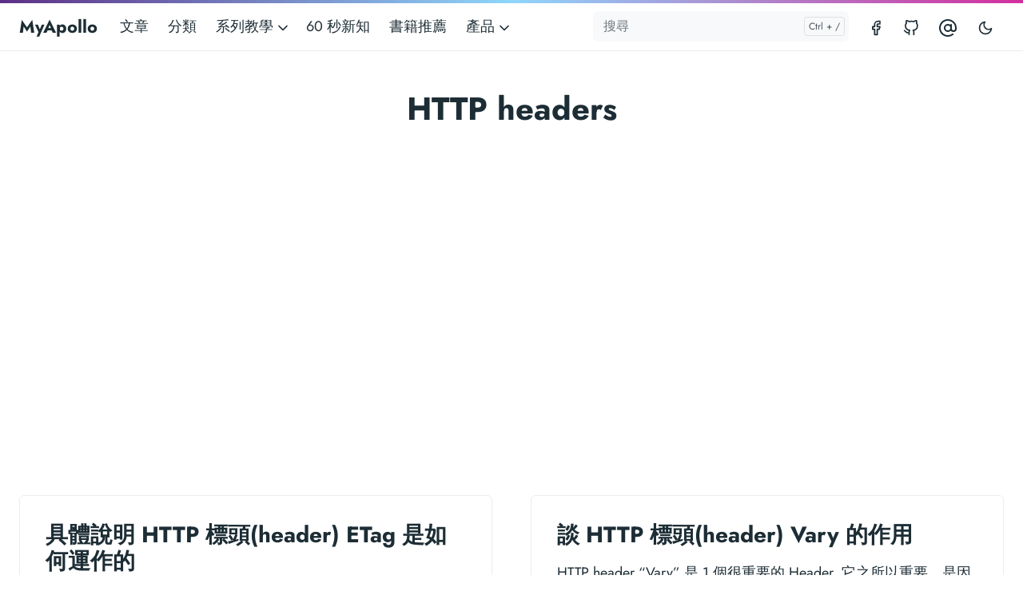

--- FILE ---
content_type: text/html; charset=utf-8
request_url: https://myapollo.com.tw/categories/http-headers/
body_size: 5566
content:
<!doctype html><html lang=zh-tw><head><meta charset=utf-8><meta http-equiv=x-ua-compatible content="ie=edge"><meta name=viewport content="width=device-width,initial-scale=1,shrink-to-fit=no"><link rel=preload as=font href=https://myapollo.com.tw/fonts/vendor/jost/jost-v4-latin-regular.woff2 type=font/woff2 crossorigin><link rel=preload as=font href=https://myapollo.com.tw/fonts/vendor/jost/jost-v4-latin-500.woff2 type=font/woff2 crossorigin><link rel=preload as=font href=https://myapollo.com.tw/fonts/vendor/jost/jost-v4-latin-700.woff2 type=font/woff2 crossorigin><script>(()=>{var t=window.matchMedia&&window.matchMedia("(prefers-color-scheme: dark)").matches,e=localStorage.getItem("theme");t&&e===null&&(localStorage.setItem("theme","dark"),document.documentElement.setAttribute("data-dark-mode","")),t&&e==="dark"&&document.documentElement.setAttribute("data-dark-mode",""),e==="dark"&&document.documentElement.setAttribute("data-dark-mode","")})()</script><link rel=stylesheet href=https://myapollo.com.tw/main.4e9d58090f485114e9c11c16ee42d3e6dcdf1a2752c30e9e5ae846f3001ff483c0113b4a558d81f9e7ea8647a28ee2859f167abeb020b5f4e9e4f88f278fbbff.css integrity="sha512-Tp1YCQ9IURTpwRwW7kLT5tzfGidSww6eWuhG8wAf9IPAETtKVY2B+efqhkeijuKFnxZ6vrAgtfTp5PiPJ4+7/w==" crossorigin=anonymous><noscript><style>img.lazyload{display:none}</style></noscript><meta name=robots content="index, follow"><meta name=googlebot content="index, follow, max-snippet:-1, max-image-preview:large, max-video-preview:-1"><meta name=bingbot content="index, follow, max-snippet:-1, max-image-preview:large, max-video-preview:-1"><title>HTTP headers - MyApollo</title><meta name=description content><link rel=canonical href=https://myapollo.com.tw/categories/http-headers/><meta property="og:locale" content="zh_TW"><meta property="og:type" content="website"><meta property="og:title" content="HTTP headers"><meta property="og:description" content><meta property="og:url" content="https://myapollo.com.tw/categories/http-headers/"><meta property="og:site_name" content="MyApollo"><meta property="og:updated_time" content="2024-06-09T23:56:22+08:00"><meta property="og:image" content="https://myapollo.com.tw/og-image.png"><meta property="og:image:alt" content="MyApollo"><meta name=twitter:card content="summary_large_image"><meta name=twitter:site content="@myapollosocial"><meta name=twitter:creator content="@myapollosocial"><meta name=twitter:title content="HTTP headers"><meta name=twitter:description content><meta name=twitter:image content="https://myapollo.com.tw/og-image.png"><meta name=twitter:image:alt content="HTTP headers"><link rel=alternate type=application/rss+xml href=https://myapollo.com.tw/categories/http-headers/index.xml><script type=application/ld+json>{"@context":"https://schema.org","@graph":[{"@type":"Organization","@id":"https://myapollo.com.tw/#/schema/organization/1","name":"MyApollo","url":"https://myapollo.com.tw/","sameAs":["https://twitter.com/myapollosocial","https://github.com/spitfire-sidra"],"logo":{"@type":"ImageObject","@id":"https://myapollo.com.tw/#/schema/image/1","url":"https://myapollo.com.tw/logo.png","width":512,"height":512,"caption":"MyApollo"},"image":{"@id":"https://myapollo.com.tw/#/schema/image/1"}},{"@type":"WebSite","@id":"https://myapollo.com.tw/#/schema/website/1","url":"https://myapollo.com.tw/","name":"MyApollo","description":"","publisher":{"@id":"https://myapollo.com.tw/#/schema/organization/1"}},{"@type":"CollectionPage","@id":"https://myapollo.com.tw/categories/http-headers/","url":"https://myapollo.com.tw/categories/http-headers/","name":"HTTP headers","description":"","isPartOf":{"@id":"https://myapollo.com.tw/#/schema/website/1"},"about":{"@id":"https://myapollo.com.tw/#/schema/organization/1"},"datePublished":"0001-01-01T00:00:00CET","dateModified":"2024-06-09T23:56:22CET","breadcrumb":{"@id":"https://myapollo.com.tw/categories/http-headers/#/schema/breadcrumb/1"},"primaryImageOfPage":{"@id":"https://myapollo.com.tw/categories/http-headers/#/schema/image/2"},"inLanguage":"zh-TW","potentialAction":[{"@type":"ReadAction","target":["https://myapollo.com.tw/categories/http-headers/"]}]},{"@type":"BreadcrumbList","@id":"https://myapollo.com.tw/categories/http-headers/#/schema/breadcrumb/1","name":"Breadcrumbs","itemListElement":[{"@type":"ListItem","position":1,"item":{"@type":"WebPage","@id":"https://myapollo.com.tw/","url":"https://myapollo.com.tw/","name":"Home"}},{"@type":"ListItem","position":2,"item":{"@type":"WebPage","@id":"https://myapollo.com.tw/categories/","url":"https://myapollo.com.tw/categories/","name":"Categories"}},{"@type":"ListItem","position":3,"item":{"@id":"https://myapollo.com.tw/categories/http-headers/"}}]},{"@context":"https://schema.org","@graph":[{"@type":"ImageObject","@id":"https://myapollo.com.tw/categories/http-headers/#/schema/image/2","url":"https://myapollo.com.tw/og-image.png","contentUrl":"https://myapollo.com.tw/og-image.png","caption":"HTTP headers"}]}]}</script><meta name=theme-color content="#fff"><link rel=icon href=https://myapollo.com.tw/favicon.ico sizes=any><link rel=apple-touch-icon sizes=180x180 href=https://myapollo.com.tw/apple-touch-icon.png><link rel=icon type=image/png sizes=32x32 href=https://myapollo.com.tw/favicon-32x32.png><link rel=icon type=image/png sizes=16x16 href=https://myapollo.com.tw/favicon-16x16.png><link rel=manifest crossorigin=use-credentials href=https://myapollo.com.tw/site.webmanifest><script async src="https://www.googletagmanager.com/gtag/js?id=G-MKMW7T0RHZ"></script>
<script>window.dataLayer=window.dataLayer||[];function gtag(){dataLayer.push(arguments)}gtag("js",new Date),gtag("config","G-MKMW7T0RHZ")</script><script async src="https://pagead2.googlesyndication.com/pagead/js/adsbygoogle.js?client=ca-pub-3095417441650599" crossorigin=anonymous></script><script src=https://anikit.app/js/lightbox/latest/lightbox.js></script></head><body class="categories list"><div class=sticky-top><div class=header-bar></div><header class="navbar navbar-expand-lg navbar-light doks-navbar"><nav class="container-xxl flex-wrap flex-lg-nowrap" aria-label="Main navigation"><a class="navbar-brand order-0" href=/ aria-label=MyApollo>MyApollo</a>
<button class="btn btn-menu order-2 d-block d-lg-none" type=button data-bs-toggle=offcanvas data-bs-target=#offcanvasDoks aria-controls=offcanvasDoks aria-label="Open main menu"><svg xmlns="http://www.w3.org/2000/svg" width="24" height="24" viewBox="0 0 24 24" fill="none" stroke="currentcolor" stroke-width="2" stroke-linecap="round" stroke-linejoin="round" class="feather feather-menu"><line x1="3" y1="12" x2="21" y2="12"/><line x1="3" y1="6" x2="21" y2="6"/><line x1="3" y1="18" x2="21" y2="18"/></svg></button><div class="offcanvas offcanvas-end border-0 py-lg-1" tabindex=-1 id=offcanvasDoks data-bs-backdrop=true aria-labelledby=offcanvasDoksLabel><div class="header-bar d-lg-none"></div><div class="offcanvas-header d-lg-none"><h2 class="h5 offcanvas-title ps-2" id=offcanvasDoksLabel><a class=text-dark href=/>MyApollo</a></h2><button type=button class="btn-close text-reset me-2" data-bs-dismiss=offcanvas aria-label="Close main menu"></button></div><div class="offcanvas-body p-4 p-lg-0"><ul class="nav flex-column flex-lg-row align-items-lg-center mt-2 mt-lg-0 ms-lg-2 me-lg-auto"><li class=nav-item><a class="nav-link ps-0 py-1" href=/blog/>文章</a></li><li class=nav-item><a class="nav-link ps-0 py-1" href=/categories/>分類</a></li><li class="nav-item dropdown"><a class="nav-link dropdown-toggle ps-0 py-1" href=# id=navbarDropdownMenuLink role=button data-bs-toggle=dropdown aria-expanded=false>系列教學
<span class=dropdown-caret><svg xmlns="http://www.w3.org/2000/svg" width="20" height="20" viewBox="0 0 24 24" fill="none" stroke="currentcolor" stroke-width="2" stroke-linecap="round" stroke-linejoin="round" class="feather feather-chevron-down"><polyline points="6 9 12 15 18 9"/></svg></span></a><ul class="dropdown-menu dropdown-menu-main shadow rounded border-0" aria-labelledby=navbarDropdownMenuLink><li><a class=dropdown-item href=/series/google-sheets>Google 試算表</a></li><li><a class=dropdown-item href=/series/git-tutorial>Git 版本控制教學</a></li><li><a class=dropdown-item href=/series/langchain>LangChain 教學</a></li><li><a class=dropdown-item href=/series/pyspark>零經驗也可的 PySpark 教學</a></li><li><a class=dropdown-item href=/series/>其他系列</a></li></ul></li><li class=nav-item><a class="nav-link ps-0 py-1" href=/post/>60 秒新知</a></li><li class=nav-item><a class="nav-link ps-0 py-1" href=/recommended-books/>書籍推薦</a></li><li class="nav-item dropdown"><a class="nav-link dropdown-toggle ps-0 py-1" href=# id=navbarDropdownMenuLink role=button data-bs-toggle=dropdown aria-expanded=false>產品
<span class=dropdown-caret><svg xmlns="http://www.w3.org/2000/svg" width="20" height="20" viewBox="0 0 24 24" fill="none" stroke="currentcolor" stroke-width="2" stroke-linecap="round" stroke-linejoin="round" class="feather feather-chevron-down"><polyline points="6 9 12 15 18 9"/></svg></span></a><ul class="dropdown-menu dropdown-menu-main shadow rounded border-0" aria-labelledby=navbarDropdownMenuLink><li><a class=dropdown-item href=/product/nimotab>NimoTab</a></li><li><a class=dropdown-item href=/product/pomodoroll>PomodoRoll</a></li></ul></li></ul><hr class="text-black-50 my-4 d-lg-none"><form class="doks-search position-relative flex-grow-1 ms-lg-auto me-lg-2"><input id=search class="form-control is-search" type=search placeholder=搜尋 aria-label=搜尋 autocomplete=off><div id=suggestions class="shadow bg-white rounded d-none"></div></form><hr class="text-black-50 my-4 d-lg-none"><ul class="nav flex-column flex-lg-row"><li class=nav-item><a class="nav-link social-link" href=https://www.facebook.com/fb.myapollo><svg xmlns="http://www.w3.org/2000/svg" width="20" height="20" viewBox="0 0 24 24" fill="none" stroke="currentcolor" stroke-width="2" stroke-linecap="round" stroke-linejoin="round" class="feather feather-facebook"><path d="M18 2h-3a5 5 0 00-5 5v3H7v4h3v8h4v-8h3l1-4h-4V7a1 1 0 011-1h3z"/></svg><small class="ms-2 d-lg-none">Facebook</small></a></li><li class=nav-item><a class="nav-link social-link" href=https://github.com/spitfire-sidra><svg xmlns="http://www.w3.org/2000/svg" width="20" height="20" viewBox="0 0 24 24" fill="none" stroke="currentcolor" stroke-width="2" stroke-linecap="round" stroke-linejoin="round" class="feather feather-github"><path d="M9 19c-5 1.5-5-2.5-7-3m14 6v-3.87a3.37 3.37.0 00-.94-2.61c3.14-.35 6.44-1.54 6.44-7A5.44 5.44.0 0020 4.77 5.07 5.07.0 0019.91 1S18.73.65 16 2.48a13.38 13.38.0 00-7 0C6.27.65 5.09 1 5.09 1A5.07 5.07.0 005 4.77 5.44 5.44.0 003.5 8.55c0 5.42 3.3 6.61 6.44 7A3.37 3.37.0 009 18.13V22"/></svg><small class="ms-2 d-lg-none">GitHub</small></a></li><li class=nav-item><a class="nav-link social-link" href=https://threads.net/myapollosocial><svg xmlns="http://www.w3.org/2000/svg" width="24" height="24" viewBox="0 0 24 24" fill="none" stroke="currentcolor" stroke-width="2" stroke-linecap="round" stroke-linejoin="round" class="feather feather-at-sign"><circle cx="12" cy="12" r="4"/><path d="M16 8v5a3 3 0 006 0v-1a10 10 0 10-3.92 7.94"/></svg><small class="ms-2 d-lg-none">Threads</small></a></li></ul><hr class="text-black-50 my-4 d-lg-none"><button id=mode class="btn btn-link" type=button aria-label="Toggle user interface mode">
<span class=toggle-dark><svg xmlns="http://www.w3.org/2000/svg" width="20" height="20" viewBox="0 0 24 24" fill="none" stroke="currentcolor" stroke-width="2" stroke-linecap="round" stroke-linejoin="round" class="feather feather-moon"><path d="M21 12.79A9 9 0 1111.21 3 7 7 0 0021 12.79z"/></svg></span><span class=toggle-light><svg xmlns="http://www.w3.org/2000/svg" width="20" height="20" viewBox="0 0 24 24" fill="none" stroke="currentcolor" stroke-width="2" stroke-linecap="round" stroke-linejoin="round" class="feather feather-sun"><circle cx="12" cy="12" r="5"/><line x1="12" y1="1" x2="12" y2="3"/><line x1="12" y1="21" x2="12" y2="23"/><line x1="4.22" y1="4.22" x2="5.64" y2="5.64"/><line x1="18.36" y1="18.36" x2="19.78" y2="19.78"/><line x1="1" y1="12" x2="3" y2="12"/><line x1="21" y1="12" x2="23" y2="12"/><line x1="4.22" y1="19.78" x2="5.64" y2="18.36"/><line x1="18.36" y1="5.64" x2="19.78" y2="4.22"/></svg></span></button></div></div></nav></header></div><div class=container-xxl><aside class=doks-sidebar><nav id=doks-docs-nav class="collapse d-lg-none" aria-label="Tertiary navigation"><ul class="list-unstyled collapsible-sidebar"></ul></nav></aside></div><div class="wrap container-xxl" role=document><div class=content><div class="row justify-content-center"><div class="col-md-12 col-lg-9"><h1 class=text-center>HTTP headers</h1></div></div><div class="row row-cols-1 row-cols-lg-2 g-lg-5 g-3"><div class=col><div class=card><div class=card-body><article><h2 class=h3><a class="stretched-link text-body" href=/blog/http-etag-header/>具體說明 HTTP 標頭(header) ETag 是如何運作的</a></h2><p><p>談到瀏覽器的快取，最眾所皆知的是 Cache-Control 。</p><p>但其實還有 1 個也經常被提到，那就是 ETag 。</p><p>可真要解釋 ETag 具體在做什麼、是如何運作的，以及為什麼需要 ETag, 卻又很難講得清楚（偏偏面試又會被問）。</p><p>本文將從實際的範例出發，帶你徹底了解 ETag 並提供 Python 程式碼，讓你在家也能玩！</p></p><p><small>Posted&nbsp;on&nbsp;
Jun 9, 2024
&nbsp;in&nbsp;
<a class="stretched-link position-relative link-muted" href=https://myapollo.com.tw/categories/http-headers/>HTTP headers</a>
&nbsp;by&nbsp;
<a class="stretched-link position-relative" href=/contributors/amo-chen/>Amo Chen</a>
&nbsp;&dash;&nbsp;<strong>5&nbsp;min read</strong></small><p></article></div></div></div><div class=col><div class=card><div class=card-body><article><h2 class=h3><a class="stretched-link text-body" href=/blog/what-is-http-vary-header/>談 HTTP 標頭(header) Vary 的作用</a></h2><p>HTTP header &ldquo;Vary&rdquo; 是 1 個很重要的 Header, 它之所以重要，是因為 Vary 會對內容傳遞網路(CDN), 代理伺服器(Proxy)以及瀏覽器等有作用產生。 p.s. 而且用得不好就可能</p><p><small>Posted&nbsp;on&nbsp;
May 23, 2024
&nbsp;in&nbsp;
<a class="stretched-link position-relative link-muted" href=https://myapollo.com.tw/categories/http-headers/>HTTP headers</a>
&nbsp;by&nbsp;
<a class="stretched-link position-relative" href=/contributors/amo-chen/>Amo Chen</a>
&nbsp;&dash;&nbsp;<strong>4&nbsp;min read</strong></small><p></article></div></div></div><div class=col><div class=card><div class=card-body><article><h2 class=h3><a class="stretched-link text-body" href=/blog/what-is-connection-keep-alive/>談 HTTP 標頭(header) "Connection: keep-alive" 的作用</a></h2><p>根據 HTTP/1.0 版的標準，每 1 個連線都應該在 server 回應(response)完之後關閉，然而 HTTP 是基於 TCP 的通訊協定，每次建立連線都需要做 1 次 TCP 三向交握(Thr</p><p><small>Posted&nbsp;on&nbsp;
May 22, 2024
&nbsp;in&nbsp;
<a class="stretched-link position-relative link-muted" href=https://myapollo.com.tw/categories/http-headers/>HTTP headers</a>
&nbsp;by&nbsp;
<a class="stretched-link position-relative" href=/contributors/amo-chen/>Amo Chen</a>
&nbsp;&dash;&nbsp;<strong>2&nbsp;min read</strong></small><p></article></div></div></div></div><div class="row justify-content-center"><div class="col-md-12 col-lg-9"></div></div></div></div><footer class="footer text-muted"><div class=container-xxl><div class="row gy-2"><div class="col-lg-8 order-last order-lg-first"><ul class=list-inline><li class=list-inline-item><small class=text-muted>Powered by <a href=https://undraw.co/illustrations>unDraw</a>, <a href=https://gohugo.io/>Hugo</a>, and <a href=https://getdoks.org/>Doks</a>, OG image by <a href="https://unsplash.com/@miabaker?utm_source=unsplash&utm_medium=referral&utm_content=creditCopyText">Mia Baker</a> on <a href="https://unsplash.com/photos/cqkbESEkhjk?utm_source=unsplash&utm_medium=referral&utm_content=creditCopyText">Unsplash</a></small></li></ul></div><div class="col-lg-8 order-first order-lg-last text-lg-end"><ul class=list-inline><li class=list-inline-item><a href=/contact/>聯絡我們</a></li><li class=list-inline-item><a href=/privacy-policy/>隱私權政策</a></li></ul></div></div></div></footer><script src=/js/bootstrap.min.650aeec64c81d69d4c0850fc73c93da3f0330cec0a27772feed7f90f60baa5f47f1c45687d71914bdafd1c4e860d40f6dc08ede27a2f08431ff929c9a2d24621.js integrity="sha512-ZQruxkyB1p1MCFD8c8k9o/AzDOwKJ3cv7tf5D2C6pfR/HEVofXGRS9r9HE6GDUD23Ajt4novCEMf+SnJotJGIQ==" crossorigin=anonymous defer></script>
<script src=/js/highlight.min.3f0a703c54cbed82ca277187e23cf2d272da28c15ce7e33cde685d40b53d741893d5b74d35bb2d20a81f56c289084f245bdd0c9145d39d7094d3dfbc62d1326a.js integrity="sha512-PwpwPFTL7YLKJ3GH4jzy0nLaKMFc5+M83mhdQLU9dBiT1bdNNbstIKgfVsKJCE8kW90MkUXTnXCU09+8YtEyag==" crossorigin=anonymous defer></script>
<script src=/main.min.cb2e2ebbf2e4002f3117addc33582923b2b3ae5265c22944cd117ebec7abe61c170417c4506d7a0f8f0fc9053dfdf441421d53601ac467042ff3d06ec0ba07fa.js integrity="sha512-yy4uu/LkAC8xF63cM1gpI7KzrlJlwilEzRF+vser5hwXBBfEUG16D48PyQU9/fRBQh1TYBrEZwQv89BuwLoH+g==" crossorigin=anonymous defer></script>
<script src=https://myapollo.com.tw/index.min.20aab22c739b69bd64f8762be00e4432459adf2d346396357af4f41e44fdd859cf4c550ba41d991eafe998a59fdf336d3bbe0b522b4932e378a0056df65f4978.js integrity="sha512-IKqyLHObab1k+HYr4A5EMkWa3y00Y5Y1evT0HkT92FnPTFULpB2ZHq/pmKWf3zNtO74LUitJMuN4oAVt9l9JeA==" crossorigin=anonymous defer></script></body></html>

--- FILE ---
content_type: text/html; charset=utf-8
request_url: https://www.google.com/recaptcha/api2/aframe
body_size: 268
content:
<!DOCTYPE HTML><html><head><meta http-equiv="content-type" content="text/html; charset=UTF-8"></head><body><script nonce="zsPkQ_OyHj8a2O9bAqIamA">/** Anti-fraud and anti-abuse applications only. See google.com/recaptcha */ try{var clients={'sodar':'https://pagead2.googlesyndication.com/pagead/sodar?'};window.addEventListener("message",function(a){try{if(a.source===window.parent){var b=JSON.parse(a.data);var c=clients[b['id']];if(c){var d=document.createElement('img');d.src=c+b['params']+'&rc='+(localStorage.getItem("rc::a")?sessionStorage.getItem("rc::b"):"");window.document.body.appendChild(d);sessionStorage.setItem("rc::e",parseInt(sessionStorage.getItem("rc::e")||0)+1);localStorage.setItem("rc::h",'1769434425906');}}}catch(b){}});window.parent.postMessage("_grecaptcha_ready", "*");}catch(b){}</script></body></html>

--- FILE ---
content_type: text/javascript; charset=utf-8
request_url: https://myapollo.com.tw/index.min.20aab22c739b69bd64f8762be00e4432459adf2d346396357af4f41e44fdd859cf4c550ba41d991eafe998a59fdf336d3bbe0b522b4932e378a0056df65f4978.js
body_size: 77484
content:
var suggestions=document.getElementById("suggestions"),search=document.getElementById("search");search!==null&&document.addEventListener("keydown",inputFocus);function inputFocus(e){e.ctrlKey&&e.key==="/"&&(e.preventDefault(),search.focus()),e.key==="Escape"&&(search.blur(),suggestions.classList.add("d-none"))}document.addEventListener("click",function(e){var t=suggestions.contains(e.target);t||suggestions.classList.add("d-none")}),document.addEventListener("keydown",suggestionFocus);function suggestionFocus(e){const s=suggestions.classList.contains("d-none");if(s)return;const t=[...suggestions.querySelectorAll("a")];if(t.length===0)return;const n=t.indexOf(document.activeElement);if(e.key==="ArrowUp"){e.preventDefault();const s=n>0?n-1:0;t[s].focus()}else if(e.key==="ArrowDown"){e.preventDefault();const s=n+1<t.length?n+1:n;t[s].focus()}}(function(){var e=new FlexSearch.Document({tokenize:"forward",cache:100,document:{id:"id",store:["href","title","description"],index:["title"]}});e.add({id:0,href:"/post/python-3.14-disallow-return-break-continue-that-exit-a-finally-block/",title:"從 Python 3.14 起，在 finally 區塊中使用 return、break 或 continue 將會觸發警告喔！",description:"對還不太熟悉 try...except...finally 的朋友來說，看到下面這段程式碼可能會有些困惑： def div(n, m): t"}),e.add({id:1,href:"/post/my-llm-codegen-workflow-atm/",title:"好文推薦 — My LLM codegen workflow atm",description:"推薦 1 篇關於如何與 LLM 開發協作的好文章 — “My LLM codegen workflow atm” 隨著 LLM 不斷地演進，"}),e.add({id:2,href:"/post/ai-era-interview-insights/",title:"AI 時代的軟體工程師面試觀察：效率、邏輯與開發能力的新標準",description:"這幾天在跑線上面試馬拉松，過程中有些感觸，整理幾點心得做個反思。 具備運用 AI 工具迅速產出 Prototype 的能力，是主管和老闆非常"}),e.add({id:3,href:"/post/github-copilot-agent-mode/",title:"GitHub Copilot 新功能 — 新模型 | 更好的程式碼補齊 | Prompt File | Agent Mode",description:"​ GitHub 近日針對 Copilot 更新不少新功能，頗有與 Cursor 互別苗頭的意味。 ​ 語言模型的部分，支援 OpenAI "}),e.add({id:4,href:"/post/marimo-the-next-gen-python-notebook/",title:"Marimo — 不可忽視的下一代 Python Notebook",description:"儘管 Jupyter Notebook 已經是 Python 社群廣為人知的互動式開發工具，但我覺得大家也可以試試看 Marimo。 p.s"}),e.add({id:5,href:"/post/how-an-empty-s3-bucket-can-make-your-aws-bill/",title:"好文分享 — 1 個空盪盪的 S3 bucket 如何讓你的 AWS 帳單爆表",description:"S3 對於多數後端工程師/資料工程師是耳熟能詳的服務，但你有想過一個空的 S3 bucket 也可能讓我們的 AWS 帳單爆表嗎？ “How"}),e.add({id:6,href:"/post/chartdb/",title:"ChartDB — 開源的資料庫圖表編輯器",description:"ChartDB 是一款開放原始碼的資料庫圖表編輯器，其最大特色在於無需提供資料庫帳號密碼，即可視覺化所有表格結構。它的做法其實是請使用者執行"}),e.add({id:7,href:"/post/groq/",title:"使用 Groq 加速 Llama 語言模型回應速度",description:"最近在 localhost 使用 Llama 3.1 8B 版本的語言模型，總覺得回應速度還是有些慢，於是開始找解決方案，沒想到很快就發現了"}),e.add({id:8,href:"/post/openai-pr-description/",title:"懶得寫 Pull Request 的說明嗎？試試 openai-pr-description 這套 GitHub Action 吧！",description:"好好寫 Pull Request 說明大概是每個工程師覺得需要花點時間的工作，不過現在其實已經可以借助語言模型的力量幫忙產生 Pull Re"}),e.add({id:9,href:"/post/github-markdown-alerts-extension/",title:"原來 GitHub 的 markdown 語法有 Alerts 可以使用",description:"剛好看到人家在聊 GitHub 的 markdown 有支援 Alerts，如下圖。 Alerts 是基於 blockquote 語法的擴充"}),e.add({id:10,href:"/post/prompt-for-zh-tw-users/",title:"好文分享 — 讓 AI 使用台灣 IT 用語的探索之旅",description:"如果你希望 AI 生成貼近台灣繁體中文的內容的話，可以閱讀讓 AI 使用台灣 IT 用語的探索之旅！ 作者提供的 prompt 很簡單（但也"}),e.add({id:11,href:"/post/page-ui/",title:"開源專案推薦 — Page UI / Landing Page 元件庫",description:"打造美觀且引人注目的 Landing Page 是每個專案的關鍵之一。 然而，Landing Page 上的元件大多相似，如果有現成的元件庫"}),e.add({id:12,href:"/post/prompt-engineering-guide/",title:"教科書等級的 LLM 使用指南 — Prompt Engineering Guide",description:"儘管 LLM 相關的 prompt engineering 已經累積了一些技術和使用技巧，但整體而言，這個領域仍處於發展階段，尚未有公認的最"}),e.add({id:13,href:"/post/tts-azure-web/",title:"GitHub 開源專案推薦 — TTS Azure Web",description:"如果你需要自建文字語音合成(Text to Speech, TTS)的服務，可以參考 Femoon/tts-azure-web 這個 Git"}),e.add({id:14,href:"/post/perplexica/",title:"Perplexity AI 搜尋服務的開源替代品 — Perplexica",description:"Perplexity 是知名的 AI 搜尋服務，它的運作是整合來自各個搜尋引擎、網站等資料，用語言模型統合內容後產生 1 個答案給使用者。 "}),e.add({id:15,href:"/post/ray-so/",title:"Raycast 所做的工具網站 — https://ray.so/",description:"分享 macOS 上著名的生產力工具 Raycast 所做的工具網站。 https://ray.so/ 目前上面提供： Code Image"}),e.add({id:16,href:"/post/csv-bad-dsv-good/",title:"好文分享 — CSVs Are Kinda Bad. DSVs Are Kinda Good.",description:"相信多數人比較耳熟能詳的是 CSV 與 TSV 兩種資料格式： CSV (Comma-Separated Values)：以半形逗號作為欄位"}),e.add({id:17,href:"/post/how-to-say-no-and-win-back-your-time/",title:"好文分享 — 作為軟體工程師，如何說「不」，贏回你的時間",description:"不懂得拒絕他人的請求，可能是多數台灣人共有的通病。畢竟，我們的教育總是強調「溫、良、恭、儉、讓、服從」等傳統美德，教導大家如何成為好說話的人"}),e.add({id:18,href:"/post/python-built-in-functions/",title:"好文分享 — Python's Built-in Functions: A Complete Exploration",description:"如果你沒有完整看過一遍所有 Python 內建的基本函式（例如 int(), id(), len(), sum() 等等）的話，建議可以花點"}),e.add({id:19,href:"/post/python-diagrams/",title:"Python 套件介紹 — Diagrams",description:"Diagrams 是專門用 Python 程式碼產生系統架構圖的套件。 Diagrams 主打 Diagram as Code 的特點，讓開"}),e.add({id:20,href:"/post/python-module-aiomultiprocess/",title:"Python 套件介紹 — aiomultiprocess",description:"介紹 1 個結合 asyncio 與 multiprocessing 2 個模組的套件 — aiomultiprocess。 aiomult"}),e.add({id:21,href:"/post/how-to-acquire-wisdom/",title:"Savage Chickens —— 如何獲得智慧",description:"閱讀《逆思維》的時候，看到 1 個很有感觸的漫畫，漫畫名稱為「如何獲得智慧」。 ref: How To Acquire Wisdom 漫畫的"}),e.add({id:22,href:"/post/third-party-cookies/",title:"科普第三方 Cookie 與其商業應用",description:"原本 Google 預計 2025 年初封鎖第三方 cookie，但現在又反悔宣布不封鎖第三方 cookie 了。網路廣告商鬆了一口大氣的同"}),e.add({id:23,href:"/post/do-not-upgrade-to-any-version-of-mysql-after-8-0-37/",title:"請暫緩升級至 MySQL 8.0.37 （不含 8.0.37）以上之版本",description:"知名開源資料庫軟體服務商 Percona 近日呼籲開發者應暫緩升級 MySQL 8.0.37（不含 8.0.37）以上之版本。 原因是 8."}),e.add({id:24,href:"/post/gitleaks/",title:"Gitleaks — 幫你偵測/防止金鑰、密碼被不小心 commit 的情況",description:"Gitleaks 是 1 個超級實用的工具，可以幫開發者偵測/防止金鑰、密碼被不小心 commit 的情況，在更重大的資安隱患發生之前，讓我"}),e.add({id:25,href:"/post/lava-lamp-encryption/",title:"熔岩燈如何幫助實現網際網路加密？",description:"我們都知道軟體世界中的隨機並不是真正的隨機，而是偽隨機。 所以我們產生隨機數值時，都會需要設定 seed 值，相同的 seed 值會產生相同"}),e.add({id:26,href:"/post/til-uses-for-the-different-uuid-versions/",title:"好文分享 — 8 種版本 UUID 的簡介與何時使用它們 / TIL: 8 versions of UUID and when to use them",description:"根據 RFC 9562 文件定義，有 10 種 UUIDs，其中 2 種為 Nil 與 Max UUID，分別為 00000000-0000"}),e.add({id:27,href:"/post/xg2xg/",title:"資源列表 — xg2xg (給 ex-googlers 的生存指南)",description:"xg2xg 是 1 份整理給 ex-googlers 的生存指南。 之所以有這份生存指南，是因為 Google 內部的各種服務、系統多是特製"}),e.add({id:28,href:"/post/tiptap-editor/",title:"Tiptap Editor — 能提供與筆記軟體 Notion 類似體驗的網頁文字編輯器",description:"Tiptap editor 是 1 個基於 ProseMirror 函式庫所開發的開源 rich text editor 。 除了基本開源的"}),e.add({id:29,href:"/post/hello-algo/",title:"學習資源 — Hello 演算法",description:"Hello 演算法是專注以圖解方式教導資料結構、演算法的網站（也有紙本書可以購買）。 Hello 演算法網站上所羅列的資料結構、演算法不僅有"}),e.add({id:30,href:"/post/streaming-chatbot-with-burr-fastapi/",title:"好文分享 — Streaming Chatbot with Burr, FastAPI, and React",description:"這是 1 篇關於如何使用 FastAPI, React, SSE 技術打造 streaming chatbot 的文章。 先解釋ㄧ下何謂 s"}),e.add({id:31,href:"/post/alternative-flights/",title:"會過濾波音(Boeing) 737 Max 航班的 Alternative Flights",description:"大家都知道這陣子波音(Boeing)在飛航安全上出了麻煩，特別是 Boeing 737 Max 這個型號，不僅有飛安事故發生，近來甚至更傳出"}),e.add({id:32,href:"/post/pdf-hell-and-practical-rag-applications/",title:"好文分享 — PDF Hell and Practical RAG Applications",description:"“PDF Hell and Practical RAG Applications” 1 文提到在做 RAG 應用時，要從真實世界的 PDF "}),e.add({id:33,href:"/post/remote-ok/",title:"找遠端工作的好服務 — Remote OK",description:"其實疫情後，多數員工還是很喜歡遠端工作，畢竟少了通勤、同事的中斷(interrupt)以及辦公室政治，只要工作能準時完成，不進辦公室真的可以"}),e.add({id:34,href:"/post/tldraw/",title:"tldraw — 開源網頁繪圖工具 SDK",description:"tldraw 是專門用來開發像 Excalidraw, draw.io 這類網頁繪圖工具的 SDK, 透過 tldraw 你可以輕鬆把繪圖工"}),e.add({id:35,href:"/post/what-every-programmer-should-know-about-memory/",title:"每位程式開發者都該有的記憶體知識",description:"〈每位程式開發者都該有的記憶體知識〉是由 Chi-En Wu 與 Jim Huang (aka Jserv / 宅色夫 / 黃敬群) 翻譯自"}),e.add({id:36,href:"/post/type-checker-mypy/",title:"Python type checker: Mypy 介紹",description:"Python 3.5 之後推出 1 個稱為 typing 的模組，讓開發者可以針對程式碼中的參數、變數、屬性等做型別註釋，提高團隊協作能力，"}),e.add({id:37,href:"/post/githunt/",title:"GitHunt — 熱門 GitHub Project 清單",description:"分享朋友最近介紹的 1 個服務 —— GitHunt 。 GitHunt 是 1 個每日都會更新的 GitHub 熱門清單，該清單會列出高星"}),e.add({id:38,href:"/post/python-reflex-framework/",title:"Python 全端框架 — Reflex",description:"Reflex 是 1 個專為快速建構美觀、高互動性的 Web app 而設計的 Python 開源專案。 雖然 Reflex 與 Mesop"}),e.add({id:39,href:"/post/google-mesop/",title:"Google 的 Python Web App 開源專案 —— Mesop",description:"我們之前介紹過使用 Python 和 Streamlit 結合 LangChain 製作 AI 工具箱，Streamlit 讓開發者能夠輕鬆"}),e.add({id:40,href:"/post/future-talent-in-the-age-of-ai/",title:"演講推薦： AI 時代 未來人才 | 講者 簡立峰",description:"當前有許多人討論 AI 取代軟體工程師以及導致職缺大量減少等令人焦慮的話題。如果你也感到焦慮和不安，真心建議你聽聽前 Google 台灣董事"}),e.add({id:41,href:"/post/stop-using-polyfill-io/",title:"請立即停止使用 polyfill.io 相關的程式碼",description:"當前，由於 polyfill.io 網域已易主且被惡意利用進行供應鏈攻擊 (supply chain attack)，已有超過 100,00"}),e.add({id:42,href:"/post/15-tips-for-improving-seo/",title:"影片推薦 — 15 個立即優化網站 SEO 的方式",description:"這是我今天最有收穫的影片！ 雖然大家都知道 SEO 有相當多的眉眉角角，不過以往大家其實是靠實驗跟猜測得到相當多的規則，直到 2024 年 "}),e.add({id:43,href:"/post/ollama-rce-vulnerability/",title:"你有在用 Ollama 嗎？請儘速更新版本至 0.1.34 以上！",description:"Ollama 是知名的開源語言模型架設應用，可以在本機環境架設 llama3, phi3, codellama 等語言模型提供服務，除此之外"}),e.add({id:44,href:"/post/joining-strings-in-python/",title:"好文分享 — Joining Strings in Python: A 'Huh' Moment",description:"開門見山， CPython str.join() 以下 2 種寫法： Generator ' '.join(s for s in strs)"}),e.add({id:45,href:"/post/concurrency-is-not-parallelism/",title:"你說的平行運算是哪種平行？ Concurrency is NOT Parallelism",description:"「並行 / Concurrency 」與 「平行 / Parallelism 」是很多程式設計師會混淆的 2 個名詞。 p.s. 其實翻譯成"}),e.add({id:46,href:"/post/google-notebooklm/",title:"你用過 Google 的 NotebookLM 嗎？用過後可能會改變你對做筆記的想法",description:"Google 的 NotebookLM 是 1 項仍處於實驗階段的產品，它的特點是用 AI 簡化做筆記的步驟與提高學習的效率。 p.s. 模"}),e.add({id:47,href:"/post/macos-app-one-thing/",title:"極簡 macOS 目標設定工具 — One Thing",description:"達成遠大的目標有各式各樣的方法，其中最簡單的方法是： 設定/寫下目標 將目標放在觸目可及的顯眼地方，藉此不斷提醒自己 不斷地做出向目標前進的"}),e.add({id:48,href:"/post/tvbs-exclusive-interview-with-jensen-huang/",title:"NVIDIA CEO 黃仁勳的專訪",description:"這是 1 部值得花 47 分鐘收看的黃仁勳專訪。 透過這場專訪不僅可以了解黃仁勳對於 AI 的未來願景與想像，也能對所有開發者的未來有一些啟"}),e.add({id:49,href:"/post/macos-app-later/",title:"免費開源的 macOS 工具 — Later",description:"Later 是能夠 1 鍵隱藏/關閉所有視窗的工具。 ​ Later 的應用場景很簡單， Later 可以讓使用者要開會之前或者進行其他工作"}),e.add({id:50,href:"/post/nushell/",title:"全新品種的 Shell — Nushell",description:"Nushell 是 1 個相對新的 Shell, 與其他 shell 相比，它更強調把各種指令的輸出變成結構化資料，如此一來就可以像查詢資料"}),e.add({id:51,href:"/post/python-command-line-utilities/",title:"好文分享 — Python's many command-line utilities",description:"我知道 python 有模組可以用 -m 參數直接變成命令列工具使用，但我是認真沒想到 Python 有「非常多」模組都可以使用 -m 參數"}),e.add({id:52,href:"/post/claude-tool-use/",title:"如何使用 Claude 打造 AI Agent",description:"相信大家都知道 Apple 推出 Apple Intelligence, 這件事除了宣告行動裝置與 AI 整合應用大戰開打之外，我相信給相關"}),e.add({id:53,href:"/post/ultimate-guide-to-product-engineer/",title:"好文分享 — The Ultimate Guide to Becoming a Rockstar Product Engineer",description:"“The Ultimate Guide to Becoming a Rockstar Product Engineer” 1 文在談 1 種"}),e.add({id:54,href:"/post/barba-js/",title:"網頁過場(transitions)框架推薦 — barba.js",description:"有時候網頁所帶來質感是由一些細節所決定，例如從頁面 A 到頁面 B 時，可以加入過場的特效，譬如淡出、淡入、翻頁、滑入等效果，使用者就會留下"}),e.add({id:55,href:"/post/5-cool-chrome-devtools-features-most-developers-dont-know-about/",title:"好文分享 — 5 個你可能不知道的 Chrome DevTools 好用功能",description:"“5 Cool Chrome DevTools Features Most Developers Don’t Know About” 整理了"}),e.add({id:56,href:"/post/semantic-cache/",title:"好文分享 — Semantic Cache: Accelerating AI with Lightning-Fast Data Retrieval",description:"本來以為 LLM 應用很難做快取(cache)，畢竟每個人用字遣詞都不一樣，而且相同問題也會有不同問法，對於以往快取採取精準匹配(exact"}),e.add({id:57,href:"/post/uiverse/",title:"充滿各種 UI 元件的宇宙 — UIverse",description:"UIVerse 是 1 個提供開源(open-source) 網頁 UI 元件的服務，例如 Buttons, Loaders, Forms,"}),e.add({id:58,href:"/post/django-dep-14-background-workers-approved/",title:"DEP-14 提案通過! Django 將迎來內建 background workers 的日子！",description:"隨著現代應用的演進，以往 Web 開發框架所提供的 request-response 模式已然無法滿足開發者的需求，特別是有一些寄 emai"}),e.add({id:59,href:"/post/dynamic-github-profile-readme/",title:"好文分享 — How I made my GitHub profile README dynamic",description:"不知道大家有沒有注意到，有些開發者的 GitHub 個人頁面相當酷炫，除了各種 Icon, Badge 以及開發活動的 2D, 3D 統計圖"}),e.add({id:60,href:"/post/scrapy-vs-crawlee/",title:"好文分享 — Scrapy vs. Crawlee",description:"軟體開發相關業務裡，網路爬蟲這 1 項其實相當常見，例如商品比價、股票資訊、房屋成交紀錄、 Zipcode 資料，甚至從競爭者的網站「借」資"}),e.add({id:61,href:"/post/my-3-step-process-for-writing-clean/",title:"好文分享 — My 3 Step Process for Writing Clean Code",description:"“My 3 Step Process for Writing Clean Code” 1 文分享寫出 clean code 的 3 步驟，這"}),e.add({id:62,href:"/post/daily-dev/",title:"瀏覽器擴充(extension)推薦 — daily.dev",description:"daily.dev 是 1 個專門為開發者們搜集來自各種不同來源的技術文章的服務，擁有 2,148 個評分，整體 4.9 顆星的評價，使用者"}),e.add({id:63,href:"/post/python-3-13-free-threaded/",title:"Python 3.13 距離解除 GIL 封印又更近一步了！",description:"Python 3.13 預計加入 1 項稱為 “free-threaded” 的實驗功能，這項功能可以將 global interprete"}),e.add({id:64,href:"/post/an-intro-to-logging-with-python-and-loguru/",title:"好文分享 — An Intro to Logging with Python and Loguru",description:"先前我們介紹過 Python 1 個名稱為 structlog 的 logging 套件，本文再介紹 1 個同樣也是專注在 logging "}),e.add({id:65,href:"/post/macos-tcp-msl/",title:"在 macOS 做伺服器壓力測試要注意的 1 項設定 — net.inet.tcp.msl",description:"最近在 macOS 上面做 HTTP server 的壓力測試時，發現一件怪事： 「不論怎麼調整 Sever 的程式碼，壓力測試時都只能處理"}),e.add({id:66,href:"/post/recreating-asyncio/",title:"好文分享 — How Python Asyncio Works: Recreating it from Scratch",description:"相信許多人其實對於 asyncio 還處於一知半解的狀態，個人認為原因有幾個： Python 是在 3.4 之後才推出 asyncio 模組"}),e.add({id:67,href:"/post/how-llms-work-explained-without-math/",title:"好文分享 — 不用懂數學也能理解 LLM 原理 / How LLMs Work, Explained Without Math",description:"個人蠻喜歡這種不用扯到太多數學，但又能夠把深奧的事物講得夠淺顯明白的文章，畢竟不是每個人都能像海豚一樣在數學公式的大海之中恣意遨遊，所以如何"}),e.add({id:68,href:"/post/ollama-import-gguf/",title:"好文分享 — 抓別人的 GGUF 模型，用 Ollama 在本機執行！",description:"你知道台灣有可以免費使用的繁體中文大語言模型嗎？ TAIDE 是由國科會、國家實驗研究院以及數位發展部、中研院以及各領域專家們，所協力推出的"}),e.add({id:69,href:"/post/micromouse-contest/",title:"有趣的 Micromouse 科普影片",description:"影片所介紹的電腦鼠，又稱為 mircomouse (有興趣的人可以搜尋 micromouse)。 雖然以前看過 micromouse 的比賽"}),e.add({id:70,href:"/post/select-vs-poll-vs-epoll/",title:"好文分享 — Select vs. Poll vs. Epoll",description:"Nginx 的 worker_processes 其實每 1 個都是 single-threaded process 。 Nginx 之所以"}),e.add({id:71,href:"/post/every-react-concept-explained-in-12-minutes/",title:"好影片分享 — Every React Concept Explained in 12 Minutes",description:"React 是目前前端 3 大框架之一，應該也是市佔最大的前端框架。 p.s. 通常市佔越大，也代表越容易有工作機會 如果有興趣學習 Rea"}),e.add({id:72,href:"/post/port-zero/",title:"你知道 Port 0 嗎？",description:"開發 TCP/IP 應用服務的人應該都知道通訊埠(port)，譬如 HTTP server 通常都使用 80 port, HTTPS 則通常"}),e.add({id:73,href:"/post/linux-live-reload-server-in-python/",title:"好文分享 — 在 Linux 系統用 Python 實作網頁 autoreload server",description:"前端開發一定都會使用類似 Webpack DevServer 的擴充，只要程式碼或檔案有所變動，就讓瀏覽器自動刷新頁面以顯示最新結果，現代有"}),e.add({id:74,href:"/post/sleep-sort/",title:"趣文分享 — 睡覺也能做好排序？",description:"“Sleepsort: Sorting while sleeping” 是 1 篇很有趣的文章，內容是講 1 個稱為 Sleep Sort "}),e.add({id:75,href:"/post/python-str-partition/",title:"Python 豆知識 — str.partition(sep)",description:"假設有以下字串： s = 'data1: {\u0026quot;title\u0026quot;: \u0026quot;abc\u0026quot;, \u0026quot;conten"}),e.add({id:76,href:"/post/chatgpt-unit-tests-python/",title:"Chatgpt Unit Tests Python",description:"通常喜歡寫程式的人，多數都會覺得開發過程是愉悅的，而且也會認為寫測試是痛苦而且耗費時間的試煉，有時候測試做起來甚至需要耗費開發時間的 2 倍"}),e.add({id:77,href:"/post/i-accidentally-built-a-meme-search-engine/",title:"好文分享 — 我不小心做出了迷因圖搜尋引擎",description:"“I accidentally built a meme search engine” 分享如何做出以圖找圖的功能，作者拿來應用在用迷因圖去"}),e.add({id:78,href:"/post/easy-video-transcription-and-subtitling-with-whisper-ffmpeg-and-python/",title:"好文分享 — 用 OpenAI Whisper 結合 FFmpeg 與 Python 自動幫影片上字幕",description:"“Easy video transcription and subtitling with Whisper, FFmpeg, and Pyt"}),e.add({id:79,href:"/post/why-they-arent-shipping-faster/",title:"好文分享 — I asked 100 devs why they aren’t shipping faster. Here’s what I learned",description:"「根據與多位工程部門主管的訪談結果，顯示多數人同意開發速度、品質、合規性是作為 CTO 應該優先關注的 3 大事項。而 CTO 們有許多方法"}),e.add({id:80,href:"/post/python-time-complexities/",title:"好文分享 — Python Big O: the time complexities of different data structures in Python",description:"Python 的其中一項優點是內建很多高實用性的資料結構(data structure)供人使用，需要的時候信手捻來即可，不需要特別安裝套件"}),e.add({id:81,href:"/post/aiterm/",title:"終端機(Terminal)專用的 AI 指令工具介紹 — AiTerm",description:"AiTerm 是 1 個有趣的 AI 指令工具，它結合 LLM 與 shell 的功能，讓生活離不開 command-line 的大家可以自"}),e.add({id:82,href:"/post/did-the-makers-of-devin-ai-lie-about-their-capabilities/",title:"AI 工程師 Devin 也許只是行銷手段高於創新的服務",description:"先前各大新聞媒體爭相報導的 AI 工程師 Devin 在最近被爆出是個謊言(lie)，原因是研發 Devin 的 Cognition Lab"}),e.add({id:83,href:"/post/python-len-time-complexity-big-o-one/",title:"Python 豆知識 — 你知道 len() 的時間複雜度是 O(1) 嗎？",description:"上過程式設計課的人都會知道，如果想知道陣列長度，會需要走訪一遍陣列，計算共有幾個元素，這個做法就引起我一個疑問： 「Python 的 len"}),e.add({id:84,href:"/post/python-1brc/",title:"好影片推薦 — How Fast can Python Parse 1 Billion Rows of Data?",description:"GitHub 有個名稱為 1brc 的 repository, 這個 repository 其實是 1 項 Java 的挑戰，挑戰大家如何用"}),e.add({id:85,href:"/post/great-tables/",title:"產生專業表格的 Python 好套件 — Great Tables",description:"如果你都使用 Google Sheets 或者 Office 365 產生表格的話，那你完全不需要使用這個 Python 套件，也可以產生精"}),e.add({id:86,href:"/post/romantic-ai-chatbots-dont-have-your-privacy-at-heart/",title:"醒醒吧，你根本沒有 AI 男/女朋友",description:"Mozilla 基金會於 2024 年初針對隱私保護的議題，對市面上 11 款陪伴型 AI 對話機器人做了相關調查，結果令人意外的是超過 9"}),e.add({id:87,href:"/post/pandas-ai/",title:"Pandas + AI = PandasAI",description:"PandasAI 是整合著名的 Python 資料分析函式庫 pandas 與各種 LLM 的對話式 AI 工具(conversationa"}),e.add({id:88,href:"/post/from-software-developer-to-software-architect-roadmap-to-success/",title:"好文分享 — Software Engineer to Software Architect — Roadmap to Success",description:"“Software Engineer to Software Architect — Roadmap to Success” 1 文統整各種"}),e.add({id:89,href:"/post/pep-738-accepted/",title:"PEP 738 Accepted — 或許以後用 Python 開發 Android App 將會更簡單",description:"PEP 738 提議將 Android 加入 CPython 支援的平台(platform)之一，而這項提案已經被接受，預計於 3.13 版"}),e.add({id:90,href:"/post/alembic-database-migrations/",title:"好文分享 — Handling Database Migrations with Alembic",description:"Python 目前最知名的 ORM library 當屬 SQLAlchemy, 不過 SQLAlchemy 並不負責 database m"}),e.add({id:91,href:"/post/automating-python-with-google-cloud/",title:"好文分享 — Automating Python with Google Cloud",description:"如果你想知道怎麼把 Python 程式部署到 GCP(Google Cloud Platform) 的 Serverless 服務的話，可以"}),e.add({id:92,href:"/post/why-duckdb/",title:"淺談為什麼你該認識 DuckDB 這類的 in-process 資料庫",description:"談到資料庫，大家應該直覺會想到 MySQL, PostgreSQL, MongoDB 等解決方案，不過這類資料庫都需要另外架設、載入資料以及"}),e.add({id:93,href:"/post/python-3-12-generics/",title:"談 Python 3.12 泛型(Generics)改善的部分",description:"泛型(Generics)是指在定義函式、類別時，不具體指定傳入、回傳值等的型別，而在使用的時候才明確指定型別的功能，是 TypeScript"}),e.add({id:94,href:"/post/why-google-uses-monolith-repo/",title:"經典講座 — Why Google Stores Billions of Lines of Code in a Single Repository",description:"“Why Google Stores Billions of Lines of Code in a Single Repository” 是"}),e.add({id:95,href:"/post/how-we-organize-our-very-large-pythonmonolith/",title:"好文分享 — Kraken Technologies: How we organize our very large Python monolith",description:"程式碼管理就是對抗複雜性(complexity)的過程。 你有想過 1 個擁有 27,637 個模組、超過 28,000 個檔案的 Pyth"}),e.add({id:96,href:"/post/11-cloud-metrics/",title:"好文分享 — 11 essential cloud metrics to monitor for optimal performance",description:"DigitalOcean 近日彙整 1 份針對伺服器效能的 11 項關鍵指標，雖然文章標題寫 cloud metrics, 不過其實 on-"}),e.add({id:97,href:"/post/every-dunder-method/",title:"好文分享 — Every dunder method in Python",description:"物件導向程式設計一直是 Python 重點之一，大家肯定或多或少接觸過 def __init__(self), __repr__(self)"}),e.add({id:98,href:"/post/make-each-line-count-keeping-things-simple-in-python/",title:"好文分享 — Make Each Line Count, Keeping Things Simple in Python",description:"“Make Each Line Count, Keeping Things Simple in Python” 1 文紀錄 5 種代表你對 "}),e.add({id:99,href:"/post/langchain-extract/",title:"LangChain Extract - LangChain 的開源資料擷取服務",description:"受益於語言模型(Language Model)對於自然語言的理解與生成能力，所以一段文字進行摘要、資料擷取(extract)的門檻已經變低，"}),e.add({id:100,href:"/post/knightmare-a-devops-cautionary-tale/",title:"經典真實故事 — 45 分鐘搞垮 1 家上市公司",description:"如果有人/老闆鐵齒認為軟體部署不需要做自動化的話，你可以給他說說這個故事。 2012 年一家名為騎士資本集團(Knight Capital "}),e.add({id:101,href:"/post/feature-flags-are-ruining-your-codebase/",title:"Feature Flags 正在毀了你的 Codebase",description:"Feature Flags 是上線新功能時很常使用的 1 項技巧，它的作用是可以讓我們迅速地開關特定功能，例如下列 Python 程式碼範例"}),e.add({id:102,href:"/post/how-small-should-a-function-be/",title:"Uncle Bob 談 1 個 function 要多小才合適？",description:"Uncle Bob 是知名軟體工程暢銷書 “Clean Code” 的作者，如果你想成為更好的程式設計師，那多少得翻翻他的著作。 “How "}),e.add({id:103,href:"/post/manim-animation/",title:'好文分享 — "Manim - 用 Python 做出漂亮的數學動畫"',description:"不知道大家是否跟我一樣覺得用動畫呈現數學公式、演算法會很好理解，不過我們多數人沒有動畫基礎、也不是動畫專家，所以很難靠自己就做出動畫⋯⋯。 "}),e.add({id:104,href:"/post/redis-adopts-dual-source-available-licensing/",title:"業界震撼消息 — Redis 7.4 之後採用雙重授權，恐影響商業軟體開發",description:"你有把 Redis 跟你的軟體一起打包販售嗎？ 如果有的話，那麼可能要注意 Redis \u0026gt;= 7.4 之後的版本囉⋯⋯ Redis 的"}),e.add({id:105,href:"/post/a-few-malicious-websites-hitting-google-analytics/",title:"資安情報 — 小心 GA4, Search Console 等服務的惡意連結",description:"近來有 1 種惡意攻擊手法會透過 HTTP 的 Referer 標頭(header)散布惡意網址，因為 Referer 標頭會被 GA4, "}),e.add({id:106,href:"/post/lets-build-the-gpt-tokenizer/",title:"好影片推薦 —  Let's build the GPT Tokenizer",description:"“Let\u0026rsquo;s build the GPT Tokenizer” 是由前特斯拉 AI 部門高級總監 Andrej Karpathy"}),e.add({id:107,href:"/post/tiktokenizer/",title:"工具分享 — Tiktokenizer",description:"自然語言處理(NLP, Natural Language Processing)與機器學習(machine learning)的相關技術中，"}),e.add({id:108,href:"/post/a-roadmap-to-learn-ai-in-2024/",title:"好文分享 — Roadmap to Learn AI in 2024",description:"“Roadmap to Learn AI in 2024” 1 文彙整學習人工智能與機器學習可以從哪些人、書、論文、電子報等資源著手，整理的"}),e.add({id:109,href:"/post/popular-git-config-options/",title:"好文分享 — Popular git config options",description:"俗話說的好，工欲善其事，必先利其器！ 特別是每天工作在用的 git, 絕對要調整幾個能讓自己工作更順手的設定！ “Popular git c"}),e.add({id:110,href:"/post/chroma/",title:"開源 embedding 資料庫 — chroma",description:"Embedding 資料庫，顧名思義是專門儲存/檢索 embedding 的資料庫，其實也是一種向量資料庫(vector database)"}),e.add({id:111,href:"/post/a-search-engine-in-80-lines/",title:"好文分享 — 80 行程式碼做出 1 個搜尋引擎",description:"“A search engine in 80 lines of Python” 1 文分享怎麼用 80 行的 Python 程式碼做出搜尋引"}),e.add({id:112,href:"/post/building-a-self-corrective-coding-assistant-from-scratch/",title:"影片分享 — 如何打造能夠自我修正(self-corrective)程式碼的生成式 AI",description:"“Building a self-corrective coding assistant from scratch” 是 LangChain"}),e.add({id:113,href:"/post/the-most-important-ai-trends-in-2024/",title:"IBM Technology 彙整的 2024 年 AI 趨勢",description:"IBM Technology 在 Youtube 影片 “The most important AI trends in 2024” 中提到"}),e.add({id:114,href:"/post/codeium/",title:"Codeium — GitHub Copilot 的競品",description:"Codeium 是 1 個與 GitHub Copilot 功能相同的產品，兩者都提供 Code Autocomplete 的功能（包含 A"}),e.add({id:115,href:"/post/reduce-recycle-reuse-mcdonald-reusable-workflows/",title:"好文分享 — 麥當勞怎麼做 CI (Continuous Integration)",description:"想不到吧！麥當勞也有 Technical Blog! “Reduce, reuse, recycle: McDonald’s reusabl"}),e.add({id:116,href:"/post/over-100-malicious-aiml-models-found-on-hugging-face/",title:"資安新聞 — 小心你用的 AI/ML models 有毒！",description:"The Hacker News 報導知名的 AI/ML 資源平台 Hugging Face 上面查出多達 100 個惡意 AI/ML 模型，"}),e.add({id:117,href:"/post/renovate-bot/",title:"你總是很忙，所以你更需要有機器人幫忙！ Renovate Bot — 自動化監控套件相依性",description:"拜開放原始碼之賜，現代開發幾乎都會用到各式各樣的套件，畢竟什麼功能都從頭寫的話，產品可能還沒上線，公司資金就先用罄了⋯⋯。 但也是因為各式各"}),e.add({id:118,href:"/post/docker-init/",title:"別再人工刻 Dockerfile 啦！用 Docker 新釋出的 docker init 指令吧！",description:"Docker 官方近日釋出 1 個新的 docker 指令 — docker init , 這個指令會掃描你的 project folder"}),e.add({id:119,href:"/post/every-infrastructure-decision-i-endorse-or-regret-after-4-years-running-infrastructure-at-a-startup/",title:"好文分享 — (Almost) Every infrastructure decision I endorse or regret after 4 years running infrastructure at a startup",description:"這是 1 篇集作者 4 年創業經驗寫成的文章，該文章羅列作者「推薦」與「不推薦」的各種軟體服務，包含 AWS, GCP, Terrafrom"}),e.add({id:120,href:"/post/parallelize-pytest-tests-github-actions/",title:"好文分享 — How to run pytest in parallel on GitHub actions",description:"隨著測試案例變多，通常測試的時間就會拉長，如果偶爾用測試的時間去散散步、喝杯咖啡倒還好，但是如果是部署到 production 時、趕開發進"}),e.add({id:121,href:"/post/microsoft-pyrit/",title:"微軟(Microsoft)發布針對 Generative AI 系統的開放自動測試框架",description:"你有開發過生成式 AI 的相關應用嗎？那你如何評估你的 AI 應用安不安全以及有沒有風險呢？ 關於 AI 可能面臨的風險/攻擊，微軟可能比我"}),e.add({id:122,href:"/post/major-changes-between-python-versions/",title:"好文分享 — Python 各版本主要變更摘要 / Summary of Major Changes Between Python Versions",description:"自從 Python 3.4之後， Python 版本更迭的速度變得更加頻繁，幾乎是每年都推 1 個版本，現在更是已經進到 3.13 的 pr"}),e.add({id:123,href:"/post/six-months-with-github-copilot/",title:"好文分享 — Six months with GitHub Copilot",description:"“Six months with GitHub Copilot” 1 文分享該文作者使用 GitHub Copilot 半年的心得，個人認為"}),e.add({id:124,href:"/post/front-matter/",title:"格式介紹 — Front Matter",description:"大家都聽說過 Markdown 語法吧？ 本文介紹 1 種可以使用 Markdown 語法，但是又不全然相同的格式 — Front Matt"}),e.add({id:125,href:"/post/why-uuid7-is-better-than-uuid4-as-clustered-index/",title:"好文分享 — Why UUID7 is better than UUID4 as clustered index in RDBMS",description:"先前有介紹過 clustered index 的運作原理，以及為什麼亂數會對 clustered index 造成效能影響。 譬如 UUID"}),e.add({id:126,href:"/post/sindre-sorhus/",title:"活出自我的開源程式設計師 — Sindre Sorhus",description:"以前不知道有 Sindre Sorhus 這樣一號人物，單單靠著興趣與愛好耕耘開源世界 10 多年，而且你我常用的 packages, 工具"}),e.add({id:127,href:"/post/shadcn-ui/",title:"shadcn/ui — 1 個致力於只要 copy paste 就好的 UI 元件集合",description:"shadcn/ui 是 2023 年 GitHub 蠻火紅的開放原始碼專案，它不像其他的 UI framework/library 那般，需"}),e.add({id:128,href:"/post/the-scary-thing-about-automating-deploys/",title:"好文分享 — The Scary Thing About Automating Deploys",description:"Slack 在自家的 Slack Engineering 部落格上公布了 1 篇他們怎麼做自動化部屬的文章，這是 1 篇很有參考價值的文章，"}),e.add({id:129,href:"/post/react-arborist/",title:"React 套件推薦，做 Sidebar 的好套件 react-arborist",description:"如果你想做出跟 Gmail 一樣階層式的 Sidebar, 但是又不想花時間從頭開始寫，推薦你使用 react-arborist 這個套件！"}),e.add({id:130,href:"/post/how-spell-checker-works/",title:"Spell Check / 錯字校正是如何運作的？",description:"以前工作有同事在做 Spell Check, 那時還沒有多餘心思去了解背後真正的運作原理，不過也認為這個功能很不簡單，所以一看到 “The "}),e.add({id:131,href:"/post/http-delete-request-should-not-generate-content/",title:"你可能也不知道的小事 — HTTP DELETE request 能送 message body 嗎？",description:"這是一個很有趣的問題。 其實 HTTP/1.1 的規格有提到 DELETE request 正常來說「不應該」包含 message body"}),e.add({id:132,href:"/post/privacy-badger/",title:"保護網路隱私的防追蹤擴充 — Privacy Badger",description:"電子前線基金會(EFF, Electronic Frontier Foundation)是致力於保護網路隱私捍衛網路自由的組織，該組織長年關"}),e.add({id:133,href:"/post/how-did-paypal-handle-a-billion-daily-transactions-with-eight-virtual-machines/",title:"好文分享 — PayPal 如何只用 8 台 VM 就能每天處理 10 億筆交易？",description:"“How did PayPal handle a billion daily transactions with eight virtual"}),e.add({id:134,href:"/post/gpt-4-paper-art/",title:"使用 GPT-4 生成紙藝風格圖片",description:"真的沒想到 GPT-4 生成的紙藝風格圖片那麼漂亮，而且意外搭配。 該圖片使用的 Prompt 如下（日文）： 縁起が良いと感じれる一富士二"}),e.add({id:135,href:"/post/what-is-embedding/",title:"好文分享 — 白話文告訴你，什麼是 Embedding",description:"白話文告訴你 - 什麼是 Embedding 介紹 AI, 機器學習領域中很重要的技術 embedding 。 該文不談什麼高深的數學，僅用"}),e.add({id:136,href:"/post/top-15-software-development-trends-in-2024/",title:"好文分享 — 2024 前 15 大軟體開發趨勢",description:"雖然 2023 年末到 2024 年初，陸陸續續都有軟體公司裁員的消息，可以預見 2024 可能也不會太過平穩，不過我們還是可以靠選擇與趨勢"}),e.add({id:137,href:"/post/shipfast/",title:"SaaS 賞析 — ShipFast",description:"先前有分享過如何快速把產品做出來的心得，其中 1 項就是不要全部功能都自己做，如果有不錯的現成解決方案可以使用，不仿考慮先用整合代替開發，就"}),e.add({id:138,href:"/post/monotonic-reads/",title:"Monotonic Reads 保證",description:"Monotonic Reads 是 1 種一致性(consistency)的保證，它保證讀取到資料不會比前一次讀取到的還要舊。 如果沒有 M"}),e.add({id:139,href:"/post/read-your-write/",title:"Read Your Write 保證",description:"分散式系統有一些經典問題很有趣，不過比較少人在談的樣子，今天分享 1 個 Read Your Write 保證，有興趣的話可以問一下 Goo"}),e.add({id:140,href:"/post/sometimes-cache-aside-is-a-bad-idea/",title:"後端工程師經驗談 — 有時候用 Cache Aside 是個壞主意",description:"今天突然想起一件故事，這個故事是關於 Cache 機制沒設計好導致系統不穩的故事。 後端工程師很常會透過在 API 埋 cache 的手法，"}),e.add({id:141,href:"/post/this-is-why-list-comprehension-is-so-efficient/",title:"為什麼 Python List Comprehension 比 For 迴圈還快？",description:"“THIS is Why List Comprehension is SO Efficient!” 影片用短短 5 分鐘就解釋為什麼 Pyt"}),e.add({id:142,href:"/post/http-status-code-206/",title:"談談 HTTP 狀態碼 206 Partial Content",description:"相信大多數人應該都比較熟悉 HTTP status code 200, 201 吧？ 本文來聊聊比較少接觸的 HTTP status cod"}),e.add({id:143,href:"/post/flexbox-patterns/",title:"Flexbox Patterns — 1 個學 Flexbox 應用的好所在",description:"現在網頁設計幾乎都會用到 Flexbox, 原因在於它強大又彈性的排版功能，可以滿足各式各樣的版面需求，小至含圖示的輸入框，大至圖片網格呈現"}),e.add({id:144,href:"/post/ifttt-alternative-make-com/",title:"Make — IFTTT 的替代方案",description:"有人可能聽過 IFTTT, Zapier 的自動化工具，這類工具把很多 App, Service 整合在一起，可以透過 IFTTT, Zap"}),e.add({id:145,href:"/post/hono-framework/",title:"express.js 的新對手 — Hono",description:"有使用 JavaScript 開發 HTTP-based 後端伺服器的開發者，應該或多或少聽過或用過 express.js, 相較於 Nes"}),e.add({id:146,href:"/post/ideas-ai/",title:"想做 side project 但是沒點子？試試 Ideas AI 吧",description:"程式設計師提昇功力的方式有很多種，其中 1 個就是 side project, 不僅可以增加經驗值，也有機會靠著 side project "}),e.add({id:147,href:"/post/asyncio-task-cancellation-best-practices/",title:"好文分享 — Asyncio Task Cancellation Best Practices",description:"Python 的 Asyncio Task 可以被要求取消，之所以用「被要求」這個詞，是因為在非同步的程式設計中，「取消」這件事情很難做到 "}),e.add({id:148,href:"/post/midjourney-web-design/",title:"好文分享 — How To Use Midjourney for Web Design",description:"“How To Use Midjourney for Web Design” 1 文分享幾個如何使用 Midjourney 產生網頁設計的訣"}),e.add({id:149,href:"/post/average-manager-vs-great-manager/",title:"普通主管 vs. 好主管",description:"Average Manager vs. Great Manager 是 2015 年的漫畫，不過到現在依然很受用啊，推薦大家用個 1 分鐘看"}),e.add({id:150,href:"/post/dear-functional-bros/",title:"好影片分享 — Dear Functional Bros",description:"Dear Functional Bros 是介紹 Functional Programming 的 1 部影片，用非常 Chill 的風格介"}),e.add({id:151,href:"/post/indexeddb-intro/",title:"白話文解說 IndexedDB",description:"瀏覽器有提供若干儲存資料的方法，不見得所有資料都必須存在後端的資料庫，其中較廣為人知或者較常使用的是 cookie, localStorag"}),e.add({id:152,href:"/post/how-to-handle-timezone/",title:"白話文解說如何處理跨時區問題",description:"只要使用者來自世界各地，就一定會遇到跨時區的問題，像是跨境電商的包裹出貨時間、收件時間，或者是電子信箱的收信、發信時間等等，都需要處理跨時區"}),e.add({id:153,href:"/post/the-days-are-long-but-the-decades-are-short/",title:"好文分享 — The days are long but the decades are short",description:"聖誕節，來點感性的。 “The days are long but the decades are short” 1 文是由 Sam Alt"}),e.add({id:154,href:"/post/explain-debounce/",title:"白話文解說前端技術 - debounce",description:"你知道「搜尋框」底下經常出現的「建議清單」是有些前端學問在的嗎？ 這個建議清單，被稱為 autosuggesion / type-ahead"}),e.add({id:155,href:"/post/not-by-ai-badge/",title:"幫你的內容加上 Not by AI 徽章吧！",description:"Not by AI 是 1 個鼓吹人類持續創作的網站，他們的出發點是目前的 AI 模型是基於人類創作出來的內容所訓練而成，所以 AI 產生的"}),e.add({id:156,href:"/post/mastering-github-copilot-for-paired-programming/",title:"微軟免費課程 — Mastering GitHub Copilot for AI Paired Programming",description:"微軟這門課程從 GitHub 怎麼使用開始，再進階到怎麼使用 VS Code 與 GitHub Copilot 與 AI 協作進行開發，這大"}),e.add({id:157,href:"/post/how-google-takes-the-pain-out-of-code-reviews/",title:"好文分享 —— Google 如何做到 97% 高滿意度的 Code Reviews",description:"\u0026ldquo;How Google takes the pain out of code reviews, with 97% dev sat"}),e.add({id:158,href:"/post/the-surprising-connection-between-after-hours-work-and-decreased-productivity/",title:"Slack 研究顯示超時工作與生產力降低有關聯",description:"這個研究結果似乎對台灣的工作者來說一點也不意外XD 摘要一下 Slack 的 Workforce Index 根據 10,333 位辦公族（"}),e.add({id:159,href:"/post/digital-forensics-script-for-linux/",title:"Linux 數位鑑識(Digital Forensics) Script",description:"調查資安事故都需要進行 1 個稱為數位鑑識(Digital Forensics)的過程，跟犯罪現場調查雷同，需要保留資安事故的相關跡證，譬如"}),e.add({id:160,href:"/post/scaling-up-the-prime-video-audio-video-monitoring-service-and-reducing-costs-by-90/",title:"值得省思的文章 —— Scaling up the Prime Video audio/video monitoring service and reducing costs by 90%",description:"這是 1 篇講述關於 Amazon Prime Video 內部 1 個影音品質監控系統從微服務(microservices)架構轉為 mo"}),e.add({id:161,href:"/post/push-js/",title:"好用 JavaScript 套件推薦 —— 做瀏覽器 Push Notification 功能的 Push.js",description:"現在 Desktop 版本的 Browser 幾乎(Chrome, Firefox, Safari, Edge 等等)都有提供 Notifi"}),e.add({id:162,href:"/post/understanding-linux-cp-command-and-implementing-in-python/",title:"好文共賞 —— Understanding Linux cp Command and Implementing in Python",description:"這篇文章雖然標題有 Python, 但是個人覺得寶貴的內容是作者對於 cp 指令的研究與介紹。 cp 指令是 Unix, Linux, ma"}),e.add({id:163,href:"/post/logseq/",title:"隱私優先的開源筆記軟體 - Logseq",description:"你有在寫工作日誌嗎？ 今年初我做了 1 個嘗試，每天寫下當天做了什麼的工作日誌，想要作為日後回顧使用之外，也用來反省每天做的事有沒有實質推進"}),e.add({id:164,href:"/post/python-datetime-utcnow-deprecated/",title:"同學們 Python 3.12 之後 datetime.utcnow() 與 datetime.utcfromtimestamp() 就進入退休清單囉",description:"雖然 Python 3.12 還是可以使用 datetime.utcnow() 取得 UTC 的 datetime object, 不過會顯"}),e.add({id:165,href:"/post/the-reasons-for-delays-in-settimeout-and-setinterval-functions/",title:"你知道 JavaScript 的 setTimeout() 與 setInterval() 有拖延症嗎？",description:"如果要在前端等待特定時間後某些工作，或者定期執行某些工作，都是用 setTimeout() 與 setInterval() 達成需求。 不過"}),e.add({id:166,href:"/post/how-to-conduct-a-positive-viral-code-review/",title:"如何做到正向循環的 Code Review ?",description:"其實不少大神都有寫過如何進行 Code review 或類似的文章，不過我還是想藉著自身的經驗總結一遍。 通常會需要你 Code revie"}),e.add({id:167,href:"/post/cssbattle/",title:"Yo! Battle! — CSSBattle",description:"雖然我不是前端工程師，但看到像 CSSBattle 這種有趣的網站，不免要推薦一下！ CSSBattle 是 1 個類似 TypeHero "}),e.add({id:168,href:"/post/low-cost-cross-tab-sync-mechanism/",title:"優雅且低實作成本的瀏覽器跨分頁同步方案 — LocalStorage",description:"瀏覽器上開著大量分頁對大多數人來說是家常便飯的一件事，所以有些網站考慮到這點，會做到在不同分頁的情況下也能讓同 1 個網頁即時同步，保證使用"}),e.add({id:169,href:"/post/typehero/",title:"玩 TypeHero 上手 TypeScript",description:"讀過 TypeScript 文件的人大概不覺得有趣，個人就曾經為了承接 1 項公司專案而 k 了 TypeScript 的文件，不過讀完卻還"}),e.add({id:170,href:"/post/what-serverless-architecture/",title:"白話文解說 Serverless 架構",description:"很久以前被 Serverless 這個 fancy 的詞給唬到，想說是什麼雲端運算黑科技，沒有 Server 還可以提供服務！？ 後來才發現"}),e.add({id:171,href:"/post/free-responsive-email-template/",title:"開源的 Email 樣板 — Free Responsive HTML Email Template",description:"如果說前端的工作裡面有 2 件麻煩的事， 1 件大概率會是跨瀏覽器測試，另外 1 件大概就是 email 的 HTML 版面開發與測試。 E"}),e.add({id:172,href:"/post/code-obfuscation/",title:"白話文解說 Code Obfuscation / 程式碼混淆",description:"有些程式語言屬於腳本(script)語言，完全不需要經過編譯，所以散佈這些程式時就直接以原本樣貌散佈。舉個最常見的例子，就是網頁上的 Jav"}),e.add({id:173,href:"/post/what-happens-when-you-type-a-url-into-your-browser/",title:"經典面試題目 — 在瀏覽器輸入網址之後，到底背後發生什麼事？",description:"之所以說這個題目很經典，是因為現代太多應用都是用 HTTP 協定進行溝通，例如每個人每天都一定會開啟的網頁瀏覽器，背後就是使用 HTTP 協"}),e.add({id:174,href:"/post/microsoft-generative-ai-for-beginners/",title:"微軟免費生成式 AI 課程 — Generative AI for Beginners - A Course",description:"微軟近日又推出 1 門生成式 AI 的初學者課程，用來教育開發者從概念開始到實作 1 個有運用 AI 的產品（還順便置入 Azure \u0026am"}),e.add({id:175,href:"/post/never-assume-autoplay-will-work/",title:"江湖一點訣 — 永遠別認為自動播放會自動播放 / Never assume autoplay will work",description:"前陣子提到過跨瀏覽器測試的重要性，在於能夠確保各個功能在各種瀏覽器上都能按照預期正常運作。 會需要跨瀏覽器測試的原因，是每個瀏覽器的實作方式"}),e.add({id:176,href:"/post/handbrake/",title:"壓縮影片(video)的免費開源軟體 — HandBrake",description:"如果你有打算在網頁上放一些影片的話，最好盡可能地壓縮它，除了可以加快載入速度之外，還可以節省流量所帶來的費用，不過很多影片編輯軟體其實不會特"}),e.add({id:177,href:"/post/dockerfile-from-start-to-optimized/",title:"教學影片推薦 — Dockerfile From Start to Optimized",description:"DockerCon 2023 最近釋出 1 個 Session, 標題是 “Dockerfile: From Start to Optimi"}),e.add({id:178,href:"/post/http-only-cookies/",title:"白話文解說 Http Only Cookies",description:"大家應該常用瀏覽器的開發者工具除錯吧？不知道你有沒有曾經注意到 cookie 的欄位中有一欄 HttpOnly , 你知道是它是做什麼的嗎？"}),e.add({id:179,href:"/post/mysql-shorts/",title:"什麼!? MySQL 竟然有經營短影音！",description:"太潮了，原來 MySQL 有經營短影音！ MySQL 官方 YouTube channel 有 1 個播放清單 —— MySQL Short"}),e.add({id:180,href:"/post/refactoring-guru/",title:"入門重構(refactoring)與設計模式(design pattern)的好地方 — refactoring.guru",description:"Refactoring.Guru 是 1 個認識重構(refactoring)與設計模式(design pattern)的好網站，圖片、版面"}),e.add({id:181,href:"/post/smalltalk-about-refactoring/",title:"聊聊重構(refactoring)與設計模式(design pattern)",description:"無論你的職位是什麼，只要開發久了，都會接觸到重構(refactoring)或者設計模式(或稱 design pattern)。 設計模式是 "}),e.add({id:182,href:"/post/what-is-process-thread/",title:"白話文解說 Process 與 Thread",description:"對於學生以及剛出社會的新鮮人來說， Process 與 Thread 的差異通常難以解釋清楚，以我為例，我學生時期也經常在作業系統課上打瞌睡"}),e.add({id:183,href:"/post/what-is-unified-memory/",title:"白話文解說 Unified Memory 架構",description:"談到 CPU 與 GPU 的協作，通常是 CPU 會在記憶體中放好資料，然後複製到 GPU 的 VRAM(Video Random Acce"}),e.add({id:184,href:"/post/fuzz-testing/",title:"白話文解說 Fuzz Testing / Fuzzing",description:"先前提過覆蓋率 100% 不代表程式具有強固性，所以在測試的案例設計上，要細心與用點心思才能確保程式能夠如預期般正確運作。 但是有些安全性問"}),e.add({id:185,href:"/post/ollama/",title:"在 local 執行的 LLM 服務 — Ollama",description:"現在其實有很多開源的大語言模型，雖然大家比較廣為熟知的還是 ChatGPT-3.5, ChatGPT-4 等 LLM, 不過 Meta 也有"}),e.add({id:186,href:"/post/using-7-ai-tools-to-design-a-website/",title:"人機協作 - Using 7 AI Tools to Design a Website... (Relume AI, MidJourney, ChatGPT \u0026 More)",description:"不知道大家有沒有在逛 Fiverr 這類的外包網站？ 舉 Web Design 工作為例，仔細觀察上面專業 freelancer 的交件時間"}),e.add({id:187,href:"/post/build-an-ai-tool-to-summarize-books-instantly/",title:"好文分享 — Build an AI Tool to Summarize Books Instantly",description:"我們都知道大語言模型(LLM)對於摘要(summarize)相當在行，你可以給它一大串的文字讓它摘要重點，不過大語言模型受限於上下文的長度限"}),e.add({id:188,href:"/post/the-misunderstanding-of-100-percent-coverage/",title:"覆蓋率 100% 的迷思",description:"軟體工程裡面針對測試有項指標稱為覆蓋率(coverage)，簡單解釋就是你的測試案例能讓受測程式執行到的程度。 例如下列程式碼： def i"}),e.add({id:189,href:"/post/gpu-computing/",title:"好文分享 — What Every Developer Should Know About GPU Computing",description:"絕大多數人學習程式的過程其實都是跟 CPU 打交道，所以對 CPU 的運作也比較熟悉。 不過近年來大數據分析、機器學習、人工智能相關應用的興"}),e.add({id:190,href:"/post/geoip/",title:"白話文解說 GeoIP",description:"不知道你有沒有想過 Netflix 到底是怎麼知道你有沒有分享帳號給其他人的呢？ 要抓這種分享帳號的方法非常多，其中一項指標就是 IP 位址"}),e.add({id:191,href:"/post/custom-middleware-fastapi/",title:"好文分享 — Building Custom Middleware in FastAPI",description:"Middleware (或稱中間層、中介層)是 Web 框架很常見的設計模式，包含 FastAPI, Django, Express 等都有"}),e.add({id:192,href:"/post/sheets-for-marketers/",title:"Sheets for Marketers - Google Sheets 火藥庫",description:"個人認為 Google Sheets (或 Excel) 是職場必學工具之一，原因在於它已經內建很多方便的函數可以使用，讓我們不用寫程式碼也"}),e.add({id:193,href:"/post/visily/",title:"Visily － 免費版面 / UI 設計神器",description:"很多服務的版面跟 UI 其實不是憑空創造的，最初都會有個臨摹或參考的對象，然後再加入屬於自己的特點，變成一個新的產品。 Visily 是 1"}),e.add({id:194,href:"/post/browserstack/",title:"跨瀏覽器測試服務 — BrowserStack",description:"跨瀏覽器測試是前端開發的重要一環，原因是現在有太多種、太多版本的瀏覽器，而每個瀏覽器的渲染引擎(rendering engine)實作方式不"}),e.add({id:195,href:"/post/unix-domain-socket/",title:"白話文解說 Unix Domain Socket",description:"談到如何跨 process 進行溝通，也就是所謂的 IPC (Inter-Process Communication)，通常大家會直覺想到用"}),e.add({id:196,href:"/post/dragonfly/",title:"DragonFly — Redis 的新挑戰者",description:"軟體的進步真的很快，三不五時就有新的技術、解決方案誕生，難怪有人求不要再更新了，學不動啦～😭 Redis 同樣迎來強大的挑戰者—— Drag"}),e.add({id:197,href:"/post/what-is-foreign-language-interface/",title:"白話文解說 FFI (Foreign Language Interface)",description:"近來可以看到很多開源專案用 Rust, C++ 或其他以高效率著稱的程式語言實作，然後將其包裝成其他語言可以呼叫的套件，以便其他開發者能夠將"}),e.add({id:198,href:"/post/sunsama/",title:"Sunsama — 1 個不太一樣 Todo list 服務",description:"Todo list 一直以來都是不朽的創業題目之一，畢竟世界 78 億人口，每個人做事方式跟排程方法都不一樣，實在很難用 1 種 Todo "}),e.add({id:199,href:"/post/make-money-as-a-content-provider/",title:"程式設計師斜槓之道 — 內容經營",description:"拜科技進步之賜，透過網路就能夠打造被動收入的方法與管道越來越多，可以說只要有心，你也能透過網路賺到收入。 這篇文章要介紹的是另 1 種打造收"}),e.add({id:200,href:"/post/developing-an-asynchronous-task-queue-in-python/",title:"好文分享 — Developing an Asynchronous Task Queue in Python",description:"“Developing an Asynchronous Task Queue in Python” 一文分享如何用 Python 的 mul"}),e.add({id:201,href:"/post/free-certifications/",title:"軟體業免費課程與證照資源列表",description:"發現 1 個蠻不錯的 GitHub repo cloudcommunity/Free-Certifications ！ 這個 repo 整理"}),e.add({id:202,href:"/post/streamsync/",title:"Streamsync — Streamlit 的挑戰者",description:"有用 Python 做 Data 視覺化或者 Data Dashboard 的人，應該都知道 Streamlit 這個套件， Streaml"}),e.add({id:203,href:"/post/interview-mindset-choose-the-teammates-whom-you-really-want-to-cowork-with/",title:"正確的面試心態 —— 選擇未來要共事的一群人",description:"「假設你把一位超級聰明的人放到一個不健全的公司裡，那個人大概無法自己力挽狂瀾，因為不良文化代表一連串壞到骨子裡的作為、不成文規定與期待，這種"}),e.add({id:204,href:"/post/claude-ai-available-in-taiwan/",title:"Claude AI 開放台灣使用囉",description:"一直被譽為 ChatGPT 對手的 Claude AI 在最近開放台灣使用了，如果有些 prompt 在 ChatGPT 上表現不盡理想的話"}),e.add({id:205,href:"/post/bytebytego-system-design-101/",title:"夠佛才敢開源 - ByteByteGo System Design 101",description:"這 2 天的熱門新聞之一大概是系統面試第 1 品牌 ByteByteGo 開源他們的教材 — System Design 101 也由於是 "}),e.add({id:206,href:"/post/redis-more-than-just-a-cache/",title:"Redis 能當資料庫用嗎？",description:"你是否跟我一樣認為 Redis 只能做快取(cache)? 覺得 Redis 不可以拿來當 Database? 那你可能有必要看一下 \u0026ld"}),e.add({id:207,href:"/post/about-monetary-values/",title:"你有用對型別存金額嗎？",description:"先說個冷知識，你知道根據 RFC 4217 的定義，新臺幣可以到小數點(decimal point)後 2 位嗎？ 數值一但牽扯到小數點，就"}),e.add({id:208,href:"/post/clustered-indexes/",title:"白話文解說 Clustered Indexes",description:"B-tree 資料結構是談 database 索引(index)不可或缺的重要角色，透過 B-tree 資料結構，我們能用走訪樹狀結構的方式"}),e.add({id:209,href:"/post/folium/",title:"Folium — 地圖視覺化的神兵利器",description:"今天突發奇想，想說要是我有一堆地圖型的資料的話，要如何視覺化？ 找了一下解決方案，就找到 Folium 這個 Python 套件，再搭配 J"}),e.add({id:210,href:"/post/obfuscated-indexes/",title:"白話文解說 obfuscated indexes",description:"Obfuscated indexes, 是描述 database 的索引(index)被混淆造成 query engine 無法順利使用正確"}),e.add({id:211,href:"/post/at-least-do-explain-once-before-going-to-production/",title:"後端工程師經驗談 — 為什麼你應該在部署到 production 之前執行過 1 遍 EXPLAIN 指令",description:"後端工程師很多工作會跟資料庫打交道，而通常很多公司為了方便會讓團隊在開發環境共用資料庫，裡面有測試資料之外，也有可能拿修改過的 produc"}),e.add({id:212,href:"/post/why-does-python-code-run-faster-in-a-function/",title:"為什麼 Python 程式碼在 function 裡執行較快？",description:"原本我以為這只是單純因為 Python 需要搜尋不同的 variable scope 的關係，實則不是 🤣 更詳細的原因在於 functio"}),e.add({id:213,href:"/post/localstack/",title:"LocalStack — AWS 模擬器",description:"使用 AWS 要提供信用卡資訊，對於學生族群來說較不友善，畢竟現在很多公司都多多少少有使用 AWS 提供的雲端解決方案，如果學生可以提早接觸"}),e.add({id:214,href:"/post/encoding-encryption-hash/",title:"你的加密不是加密",description:"Encoding, Encryption, Hash 這 3 個名詞之間的不同，是每個程式設計師要學習的知識，而且也是面試時經常會問的考題，"}),e.add({id:215,href:"/post/video-js/",title:"Video.js - 肖年仔，要不要做個 Youtube 啊～",description:"先前介紹 Web 前端專門播放音訊的 Howler.js, 這次介紹 Web 前端專門播放影片的 Video.js 。 Video.js 是"}),e.add({id:216,href:"/post/speeding-up-your-code-when-multiple-cores-arent-an-option/",title:"好文共賞 — 如何用單核心 CPU 打天下",description:"說到怎麼處理效能問題，大家直覺應該都是做 parallelism 或者 concurrency, 不過其實也可以選擇改變演算法做效能的改善，"}),e.add({id:217,href:"/post/16-system-design-concepts-i-wish-i-knew-before-the-interview/",title:"16 個你應該知道的系統設計知識",description:"Q4 又來到，面試準備好，年後就跳槽～ 16 System Design Concepts I Wish I Knew Before the"}),e.add({id:218,href:"/post/poedit/",title:"Poedit - 免費的多國語系 PO 檔編輯器",description:"在你的產品征服星辰大海之前，都會面臨多國語系的問題，也就是針對使用不同語言的使用者提供不同語言的翻譯，這種問題很早就有解決方案，其中一種就是"}),e.add({id:219,href:"/post/hook0-webhook-as-a-service/",title:"hook0 - Webhook as a Service",description:"現在很多應用(Application)都會提供 Webhook 的功能，讓其服務具有與其他服務整合的能力。 例如金流服務提供 Webhook"}),e.add({id:220,href:"/post/developer-freelancer/",title:"程式設計師斜槓之道 — 網路接案",description:"不知道大家都怎麼接案的？靠人脈介紹？還是用臉書社團？ 基本上，上述這幾個管道還是蠻紅海的，原因還是台灣內需市場不夠大，為了接一筆生意，價格戰"}),e.add({id:221,href:"/post/affiliate-marketing/",title:"程式設計師斜槓之道 — 聯盟行銷",description:"這篇要介紹的是程式設計師增加收入的其中一種方法——「聯盟行銷」 不知道大家知不知道冒險者公會？（誤 聯盟行銷就有點像行銷界裡的冒險者公會，公"}),e.add({id:222,href:"/post/now-next-later-roadmap/",title:"Now-Next-Later 產品路線圖",description:"你是否日復一日被甘特圖上的 timeline 以及 due date 追著跑？今年還在做去年安排好但是延期的工作？ 你是否曾經多次疑問為什麼"}),e.add({id:223,href:"/post/how-to-achieve-zero-downtime-application-with-kubernetes/",title:"在 K8s 上如何做到 Zero Downtime ?",description:"看到標題，有人可能就會像我一樣想說「不是交給 rolling update 就好了嗎？」 錯了。 K8s 的 rolling update "}),e.add({id:224,href:"/post/htmx/",title:"htmx 賦予 HTML 強大力量的 JavaScript library",description:"現代網頁應用(Web Application)極度仰賴 JavaScript 所提供的各式各樣強大功能，各種框架(framework)百家爭"}),e.add({id:225,href:"/post/pyo3-exceptions/",title:"怎麼正確處理 PyO3 的 Exception ?",description:"前陣子提到可以用 PyO3 讓 Python 可以呼叫用 Rust 寫成的 library, 不過當 Rust 那端執行上有任何例外錯誤時，"}),e.add({id:226,href:"/post/kombai/",title:"Kombai — 前端工程師產 Code 的好工具",description:"現在開發團隊大多需要 UI/UX 設計師參與使用者介面的設計，再將設計交由前端工程師實作，然後前端工程師就會看著設計稿想著要怎麼把設計轉成一"}),e.add({id:227,href:"/post/howler-js/",title:"howler.js 現代 Web 音訊/音源播放函式庫",description:"要在網頁上放一段音樂可以透過 \u0026lt;audio\u0026gt; 標籤做到，不過要更進階的功能時， \u0026lt;audio\u0026gt; 標籤就顯得不足，例如"}),e.add({id:228,href:"/post/principle-of-least-privilege/",title:"資訊安全心法 — 最小權限原則",description:"2023 年 6 月，微軟發生 1 起資安事故，造成 38TB 的資料暴露在網路上，這 38TB 的資料中還包含 2 位前員工的硬碟備份，其"}),e.add({id:229,href:"/post/curiosity/",title:"Search as a Service 搜尋即服務 - curiosity",description:"不知道你有沒有這種困擾，經常要找 1 份資料時，只記得關鍵字，卻不知道它存在哪個地方，到底是 Slack? 還是 Google Worksp"}),e.add({id:230,href:"/post/pgjq/",title:"pgJQ - 讓你在 PostgreSQL 中使用 jq",description:"pgJQ 是 1 個很有趣的開源專案，它實作了 1 個 PostgreSQL 的外掛(plugin)，可以用 SQL 操作 jq 指令，例如"}),e.add({id:231,href:"/post/computer-vision-pipeline/",title:"電腦視覺(Computer Vision) Pipeline 架構教學",description:"近年來很多電腦視覺處理的技術落地開枝散葉，例如手機的人臉辨識、自動駕駛都是電腦視覺處理領域的應用，但我想絕大多數的人應該工作都跟電腦視覺處理"}),e.add({id:232,href:"/post/python-hatch/",title:"Hatch - Python Project Manager 的新勢力",description:"正當我以為 Poetry 會稱霸 Python Package Manager 的時候，才發現有 1 個 Package Manager 殺"}),e.add({id:233,href:"/post/revealing-pyloose/",title:"從 PyLoose 惡意程式學無檔案(fileless)攻擊手法",description:"一般來說，我們這種小白很難想像惡意程式只有在記憶體中執行，而且連個可執行檔、腳本(script)都找不到的情況。 PyLoose 這個挖礦惡"}),e.add({id:234,href:"/post/say-goodbye-to-dotenv/",title:"要跟 .env 說再見了嗎⋯⋯",description:".env 檔相信是許多人開發、部署時作為環境變數管理的方案之一，只要將環境變數放進 .env 檔內，再透過 dotenv 等套件自動載入，就"}),e.add({id:235,href:"/post/make-money-as-an-api-provider/",title:"程式設計師斜槓之道 — API Service Provider",description:"不知道大家有沒有想過，在不辭職的情況下，如何幫自己多掙一份額外收入？ 程式設計師是數位化時代最佔優勢的職業之一，應該善用自身能力的優勢，勇敢"}),e.add({id:236,href:"/post/microservices-best-practices/",title:"微服務(Microservices)最佳實務",description:"近些年微服務很流行，各種大企業也都有導入微服務的做法，其核心概念是： 「 藉由區分業務權責，將應用(application)成一塊塊的服務元"}),e.add({id:237,href:"/post/kociemba-algorithm/",title:"怎麼用演算法解開魔術方塊？",description:"雖然我個人沒有在玩魔術方塊，不過朋友用心製作的 YT 影片還是吸引到我（聲音真的很有磁性XD 原來現在常用來解開魔術方塊的演算法稱為 koc"}),e.add({id:238,href:"/post/etl-vs-elt/",title:"白話文解說 ETL vs. ELT",description:"如果做過 Data Engineer 應該都對這 2 個縮寫不陌生，畢竟每天的工作總結起來就是這 3 個英文字母： E: Extractio"}),e.add({id:239,href:"/post/scheduling-jupyter-notebooks-at-meta/",title:"Meta 怎麼將 Jupyter Notebook 變成可自動排程",description:"大家都知道 Jupyter Notebook 非常好用，很適合用來開發 prototype 、跑數據分析、視覺化圖表等用途， Meta 也很"}),e.add({id:240,href:"/post/preload-image-using-javascript/",title:"從原始碼偷學技術之圖片預載(preload)",description:"Lightbox 是很知名的網頁圖片 viewer, 很多網站顯示圖片都會使用 Lightbox 以滿足使用者想放大圖片的需求。 p.s. "}),e.add({id:241,href:"/post/snappify/",title:"專注於呈現程式碼的服務 - snappify",description:"之前就想說為什麼有些文章的 OG Image 上的程式碼照片非常漂亮，還以為是純手工打造出來的圖片，真想不到這個也是一門生意⋯⋯。 snap"}),e.add({id:242,href:"/post/responsive-images/",title:"白話文解說響應式圖片(responsive images)",description:"由於現代螢幕尺寸相當多元，為了讓網頁能夠在各式各樣尺寸的螢幕上能夠正常顯示，所以網頁設計越來越講求響應式網頁設計(responsive we"}),e.add({id:243,href:"/post/just-a-command-runner/",title:"just 不只是 just - a command runner",description:"just 是一個打造專案專屬指令(project-specific commands)的工具，簡單來說你可以直接認為它就是改良版的 make"}),e.add({id:244,href:"/post/p50-p90-p99/",title:"白話文解說 p50 p90 p99",description:"指標是可以被操弄的，關注錯誤的指標，會讓你做出錯誤決策。 舉 2022 全國薪資平均數 44,417 為例，為什麼很多鄉民說他們拉低平均？😭"}),e.add({id:245,href:"/post/lazy-docker/",title:"Lazydocker - 懶懶用 Docker",description:"Lazydocker 是用終端機文字作為介面的 Docker 管理工具，在 GitHub 獲得 31K 星星，相當適合離不開終端機的捧油。 "}),e.add({id:246,href:"/post/python-immortal-objects/",title:"白話文解說 Python Immortal Objects",description:"Python 3.12 新增一個稱為 Immortal Objects 的功能，正如其名是個永生的物件（印和闐！印和闐！印和闐！ 這個功能與"}),e.add({id:247,href:"/post/cdn-in-plain-text/",title:"白話文解說 CDN(Content Delivery Network)",description:"大家都知道一旦網站上線之後，流量就可能來自世界各地（賺刀了啦～💵 不過有一個很現實的問題是「世界各地的網路速度是存在差異的」，使用者越覺得網"}),e.add({id:248,href:"/post/debezium/",title:"Debezium — 它抓得住資料的改變",description:"現代很多應用(application)都很複雜，通常是資料庫裡的資料有變動，就需要觸發一連串的相依動作，光舉一個登入為例，就可能需要 1 更"}),e.add({id:249,href:"/post/mysql-how-count-star-works/",title:"MySQL - SELECT count(id) 跟 SELECT count(*) 哪個快？",description:"這個問題很有趣，就連用 MySQL 很多年的人也可能不知道（對啦，就是我🤣 答案是：一樣快。 雖然 SELECT count(*) 的語意就"}),e.add({id:250,href:"/post/exa-command/",title:"exa 指令 - 1 個立志要更好用的 ls 指令",description:"exa 指令是 1 個想用高易用性取代 ls 的指令，優點有： 預設開啟以顏色顯示各種類型的檔案 整合 tree view 能用樹狀結構列出"}),e.add({id:251,href:"/post/stackoverflow-shocking-architecture/",title:"原來 StackOverflow 的系統架構這麼暴力！",description:"看了 ByteByteGo 解說 StackOverflow 的 4 分鐘影片之後，我驚呆了！ 現在流行的 Reverse Proxy, K"}),e.add({id:252,href:"/post/postgresql-json-vs-jsonb/",title:"PostgreSQL 講座 - JSON vs. JSONB",description:"PostgreSQL 9.2 起就支援儲存 JSON 格式的資料，帶來資料庫欄位規劃可以更加彈性的好處。 不過在 9.4 之後新增支援一種稱"}),e.add({id:253,href:"/post/tauri/",title:"React + Rust 蹦出新滋味 = Tauri",description:"這幾天都看到有人在推用 Tauri 做桌面應用程式(desktop application)，所以特別掃了一下這個 Framework ，覺"}),e.add({id:254,href:"/post/how-to-load-images-like-a-pro/",title:"網頁如何做到體驗很好的圖片載入",description:"你有沒有想過相簿相關的 Web 服務如何同時載入那麼多張圖，但又不會讓體驗感覺很糟糕？ 當一個網頁很多張圖時，最常見的情況是會因為圖還在下載"}),e.add({id:255,href:"/post/web-search-command-s/",title:"懶人指令 - 直接在終端機 Google 關鍵字的 s 指令",description:"開發時很常會需要打開瀏覽器查點資料，如果有個指令可以在終端機輸入，就可以進行搜尋的話，那該有多懶啊！ s 就是這樣一個指令，支援從終端機搜尋"}),e.add({id:256,href:"/post/bat-command/",title:"這年頭都不用 cat 指令了！？ 用 bat 才潮啊！",description:"Linux/Unix/macOS 都有內建 1 個 cat 指令，可以把檔案內容輸出到終端機(terminal)，所以經常會有人會直接在終端"}),e.add({id:257,href:"/post/3-stages-of-release/",title:"功能上線 3 階段思考框架",description:"不知道大家開發一項功能時，會怎麼思考讓它上線要做的事情？ 我個人是使用「功能上線 3 階段思考框架（自稱）」幫助思考功能 1 個上線要做哪些"}),e.add({id:258,href:"/post/codeql/",title:"靜態程式碼弱點掃描工具 - CodeQL",description:"最近看到有專案的 GitHub Actions 在用 CodeQL, 所以查了一下什麼是 CodeQL 。 原來 CodeQL 是 1 套開"}),e.add({id:259,href:"/post/postgresql-returning-clause/",title:"PostgreSQL 的 RETURNING 子句",description:"你知道 PostgreSQL 的 INSERT/UPDATE/DELETE 語句(statement)支援 RETURNING 子句(cla"}),e.add({id:260,href:"/post/github-actions/",title:"白話文解說 GitHub Actions",description:"GitHub 有 1 個功能稱為 GitHub Actions, 可以讓開發者自動化軟體開發流程，例如編譯、測試，甚至是部署等等，你可以選擇"}),e.add({id:261,href:"/post/python-vscode-docker/",title:"Python x VSCode x Docker",description:"現在不少人都會選擇 VSCode 作為開發的文字編輯器使用，除了有各式各樣的擴充(extension)可以使用之外，還可以用 GitHub "}),e.add({id:262,href:"/post/getting-started-with-vector-dbs-in-python/",title:"Python 與各種向量資料庫使用範例",description:"隨著向量資料庫的應用開始普及，後端工程師又多了 1 種資料庫要學習了⋯⋯ 所幸有好心人整理了 1 篇 Python 與各種向量資料庫使用的範"}),e.add({id:263,href:"/post/rows/",title:"次世代試算表 - Rows",description:"每個人工作上都或多或少碰過試算表吧，不過試算表要用得好，不免需要學一些函數或者 AppScript, VBA 之類的，這些東西多少都需要時間"}),e.add({id:264,href:"/post/helios/",title:"Helios - 值得注意的分散式服務監控的 SaaS",description:"先前談到 Netflix 內部有設計幾個指標用來監控服務是否正常，不同於串流服務，一般 Web 服務大多使用 RPS(requests pe"}),e.add({id:265,href:"/post/how-netflix-does-failovers-7-minutes-flat/",title:"Netflix 如何在 7 分鐘內做到故障轉移(failovers)",description:"2012 年冬季， Netflix 經歷了 1 次慘痛的服務中斷事故(outage)，該次事故持續 7 個小時後才解決，為了讓這種重大事故不"}),e.add({id:266,href:"/post/realtime-color/",title:"Realtime Colors 怎麼煉成的？",description:"Realtime Colors 是 1 款超佛的免費配色預覽工具，更是 Product Hunt 133 名，擁有超過 10 萬以上的使用者"}),e.add({id:267,href:"/post/ai-for-beginners/",title:"微軟的 AI 初學者指南",description:"不得不說微軟在 AI 的領域經營越來越好，連 GitHub 都有一份微軟為初學者準備的精美指南，從 AI 基本概念到類神經網路、深度學習，以"}),e.add({id:268,href:"/post/infinite-zoom/",title:"有趣的生成式影像應用 - 無限縮放(Infinite Zoom)",description:"The Infinite Zoom Effect - Using generative AI and outpainting for cre"}),e.add({id:269,href:"/post/react-module-usehooks/",title:"必備 React 套件 - useHooks",description:"開發 React 專案一定多多少少要用到 hooks, 除了有些能改善效能之外，很大一部分也可以讓 React 專案的程式碼更加簡潔、更好維"}),e.add({id:270,href:"/post/5-red-flags-to-spot-before-taking-the-job/",title:"接受 Offer 前應該注意的 5 大地雷",description:"大家都知道良好的職場環境是極其重要的。 好的環境不僅讓專業技能成長，還可以為通往財富自由的道路鋪上一塊墊腳石；壞的環境則直接造成生理與精神的"}),e.add({id:271,href:"/post/remote-interactive-debugging-of-python-app-running-in-k8s/",title:"好文分享 - 如何對 K8s 內的 Python 應用程式進行互動式除錯？",description:"Remote Interactive Debugging of Python Applications Running in Kuberne"}),e.add({id:272,href:"/post/lazygit/",title:"懶人專用的 git 工具 - lazygit",description:"lazygit 是 1 套用 Go 開發的純文字介面的 git 工具，很適合喜歡純文字介面或習慣使用終端機介面中開發的工程師，該工具也支援 "}),e.add({id:273,href:"/post/side-channel-attack/",title:"白話文解說 Side Channel Attack",description:"Side Channel Attack 是 1 種攻擊手法，只要符合收集並利用額外資訊進行推算或破解成功的手法，都可以稱為 Side Cha"}),e.add({id:274,href:"/post/12000-developers-declare-that-python-will-replace-go-here-is-why/",title:"Python 會取代 Go 嗎?",description:"先說我的看法，我認為 Python 不會取代 Go ，同樣地， Go 也不會取代 Python 。 +12,000 Developers d"}),e.add({id:275,href:"/post/story-of-redis/",title:"Redis 與作者 antirez 的故事",description:"這個故事除了告訴我們大神也是從新手開始練級之外，還有持續輸出的重要性，只要一直都在前進，即使當下看起來前進幅度很小，只要堅持，總能累積成巨大"}),e.add({id:276,href:"/post/recraft/",title:"免費生成式 AI 向量圖產生工具 - Recraft",description:"Recraft 與 Midjourney 最大的不同是， Recraft 支援生成向量圖，所以很適合用來產 Icon 小圖、 SVG 插圖、"}),e.add({id:277,href:"/post/yara/",title:"白話文解說惡意軟體(malware)偵測技術 - YARA",description:"不知道大家有沒有想過防毒軟體是怎麼運作的，當我們在進行所謂的系統掃描時，到底是怎麼知道哪些檔案是病毒/惡意軟體，哪些是正常檔案？ 本文科普 "}),e.add({id:278,href:"/post/automating-k8s-deployment-using-python/",title:"好文分享 - Automating Kubernetes Deployments using Python",description:"Automating Kubernetes Deployments using Python 一文介紹如何用 Python 的 kubern"}),e.add({id:279,href:"/post/gpt-engineer/",title:"你要好工人嗎？ GPT Engineer",description:"GPT Engineer 是 1 個 Python 套件，顧名思義就是用 OpenAI 的 ChatGPT API 模擬 1 個程式設計師，"}),e.add({id:280,href:"/post/ulid/",title:"白話文解說 ULID (Universally Unique Alphabetically Sortable Identifier)",description:"先前提到蠻多人會使用 UUID 作為確保唯一性的 Id 欄位使用，不過 UUID 的隨機性會有不可排序的問題，舉個例子來說，上一秒還產生 4"}),e.add({id:281,href:"/post/mysql-and-uuids/",title:"細說 MySQL 與 UUIDs 的問題",description:"因為 UUID 提供低碰撞的隨機性，所以實務上蠻多人會使用 UUID 作為資料表的主鍵(PK)，不過使用上要注意一些事： 使用 VARCHA"}),e.add({id:282,href:"/post/webhook-site/",title:"開發工具分享 - webhook.site",description:"通常整合第 3 方服務時，會有需要設定 webhook 的需求，也就是第 3 方服務會呼叫我方的 API 通知特定事件已發生，以讓我方進行後"}),e.add({id:283,href:"/post/serverless-mysql/",title:"從 serverless-mysql 學 serverless 技巧",description:"最近不少公司或是技術文章會分享他們如何用 serverless 的架構省錢，這主要得益使用 serverless 除了有基本免費的額度之外，"}),e.add({id:284,href:"/post/invoice/",title:"invoice - 夠硬！就下指令開發票！",description:"最近才在想自己做的 SaaS 接完金流之後，是否該著手寫每月開發票的部分，想不到就發現有好心人開源用 Golang 寫的開發票指令！😍 in"}),e.add({id:285,href:"/post/open-resume/",title:"OpenResume - 輕鬆製作專業履歷",description:"OpenResume 是 1 個開放原始碼的專案，可以讓人輕鬆製作專業的履歷，而且整個過程資料都是儲存在瀏覽器內，不會傳到伺服器端。 Ope"}),e.add({id:286,href:"/post/guidde/",title:"寫文件不如錄段影片 - guidde 瀏覽器擴充",description:"寫系統教學文件最大的敵人是每個人都有不同的理解力，有時候你認為自己表達得很清楚了，卻還是有隊友不懂你寫的文件⋯⋯。 這時候與其修改文字段落，"}),e.add({id:287,href:"/post/spacy/",title:"NLTK(Natural Language Toolkit) 之外的選擇 - spaCy",description:"談到 Python 的自然語言處理(Natural Language Processing, NLP)套件，大家應該都會想到 NLTK 套件"}),e.add({id:288,href:"/post/gpu-programming/",title:"GPU 程式設計指南",description:"現代很多 AI 模型或者機器學習模型的訓練都仰賴 GPU 幫忙，原因在於 GPU 比起 CPU 擁有更多核心數，可以將工作分散到各個核心同時"}),e.add({id:289,href:"/post/illustrated-machine-learning/",title:"圖解機器學習 💻",description:"這麼佛的網站，不能只有我看到！ The Illustrated Machine Learning website 是一個用圖解說各種機器學習"}),e.add({id:290,href:"/post/paddle/",title:"衝出金流困境",description:"一直以來，我都很羨慕歐美地區的工程師，因為他們有各種金流服務提供變現的解決方案，不用怕找不到金流服務提供商，而且這些金流服務基本上都是面向全"}),e.add({id:291,href:"/post/spiffworkflow/",title:"可執行的 Flowchart - Spiffworkflow",description:"Spiffworkflow 是 1 個很有趣的開源專案，讓我們可以透過畫業務流程圖(Business Process Model and N"}),e.add({id:292,href:"/post/what-is-ctf/",title:"白話文解說 CTF - Capture The Flag",description:"Capture The Flag (又稱 CTF) 是 1 種資安界經常舉辦的競賽，最早在 1993 年的 DEFCON 出現， DEFCO"}),e.add({id:293,href:"/post/csv-ai/",title:"開源專案分享 CSV-AI",description:"看到一個有趣的開源專案 CSV-AI, 顧名思義就是用 AI 來分析 CSV 檔，目前可以用它分析以及總結 CSV 檔內的數據（小心它有編碼"}),e.add({id:294,href:"/post/generative-ai-learning-path/",title:"免費 Google 課程 - Generative Ai Learning Path",description:"Google 日前釋出 10 堂關於生成式 AI 的課程，內容從簡介到大語言模型、影像生成、 Transformer 與 BERT 模型等等"}),e.add({id:295,href:"/post/how-nasa-writes-space-prod-code/",title:"把 Code 上到外太空 - How NASA writes space-proof code",description:"「別人的 production 是上雲，我的 production 是上到外太空。」 NASA 的任務都是耗費鉅資、時間的競賽，為了減少浪費"}),e.add({id:296,href:"/post/hugging-face/",title:"AI 軍火庫 - Hugging Face",description:"Hugging Face 是 1 個可以上傳 AI 模型、資料集、 AI 應用的網站，上面有各種開源或社群版的 AI 模型、資料集、 AI "}),e.add({id:297,href:"/post/server-sent-events-use-case/",title:"Server-Sent Events (SSE) 實例",description:"前陣子才提到 SSE 是除了 WebSocket 與 pulling 之外，另一種做即時通知的做法，今天就看到一篇文章分享作者的團隊怎麼設計"}),e.add({id:298,href:"/post/node-js-is-not-a-programming-language/",title:"Node.js 不是一種程式語言",description:"今天突然意識到說「我會寫 Node.js 」時，其實是下意識把 Node.js 當成一種程式語言。 正確來說， Node.js 其實是一種 "}),e.add({id:299,href:"/post/character-ai/",title:"超越 24 個比利 - character.ai",description:"大家都知道使用 ChatGPT 時最好是請它扮演一個角色，這個角色等同於給它一個情境提示，如此一來就可以提高其產生內容的精準度。 不過 Ch"}),e.add({id:300,href:"/post/why-is-redis-so-fast/",title:"為什麼 Redis 如此快？",description:"沒看 ByteByteGo 的影片之前，我只知道 redis 憑藉著 in-memory database 的優勢，所以非常快，但不知道它原"}),e.add({id:301,href:"/post/a-5-years-tech-lead-said-they-shard-a-database-to-scale-but-then-he-failed-to-answer-this-question/",title:"好文分享 - 5 年以上經驗的 Tech lead 是怎麼搞砸他的面試的？",description:"今天介紹的文章標題有點聳動，不過內容卻很實用。 撇除標題提及的 Tech lead 不談，以下文章真正介紹的是做 database shar"}),e.add({id:302,href:"/post/top-10-technology-trends-for-2023/",title:"2023 十大科技趨勢",description:"Top Ten Technology Trends for 2023 這篇文章早在今年 2 月就預料生成式 AI 會是今年趨勢之一，想不到真"}),e.add({id:303,href:"/post/4-firebase-alternatives/",title:"4 個 Firebase 的替代方案",description:"如果你是 1 人公司，或是剛起步的新創團隊，那麼及早將產品推出市場可以說是一件相當重要的事。也由於團隊規模小，為了快速迭代，就不可能什麼功能"}),e.add({id:304,href:"/post/interaction-to-next-paint/",title:"白話文解說網頁效能新指標 - INP",description:"Interaction to Next Paint (INP) 指的是使用者與網頁互動(例如點擊)之後到下一個畫面完成的所需時間。 Goog"}),e.add({id:305,href:"/post/3-free-ai-short-courses/",title:"限時免費 - 3 門 AI 短課程",description:"繼上次 ChatGPT Prompt Engineering for Developers 之後， DeepLearning.AI 的大老吳"}),e.add({id:306,href:"/post/why-is-kafka-fast/",title:"為什麼 Kafka 這麼快？",description:"以前的工作用過 Kafka, 所以知道它很快，但是沒想過為什麼它可以這麼快，直到面試時被問了才知道只會使用是不夠的，必須了解應用的特性或原理"}),e.add({id:307,href:"/post/building-a-bloom-filter/",title:"好文分享 - Building a Bloom filter",description:"Bloom filter 又稱布隆過濾器，是一個很實用的演算法，專門用來查找特定資料是否存在的高效率作法，該演算法不僅有使用記憶體空間非常小"}),e.add({id:308,href:"/post/vector-databases-simply-explained/",title:"白話文解說向量資料庫(vector database)",description:"簡單 4 分鐘的影片科普向量資料庫。 向量資料庫是最近崛起的一種新型的資料庫，其崛起多半與 AI 產業興盛發展有關。原因在於無論是文字型、影"}),e.add({id:309,href:"/post/continuous-data-quality-monitoring-for-aws-athena/",title:"好文分享 - Continuous Data Quality Monitoring for AWS Athena",description:"先前工作有幸能碰到資料品質監測(data quality monitoring)的議題，之所以會需要監控資料品質是因為服務每日需要的資料量實"}),e.add({id:310,href:"/post/infisical-open-source-secretops/",title:"Infisical - Open Source SecretOps",description:"Infisical 是一套開源的機密管理平台，專門用以儲存資料庫帳密、 API key, Token 等機敏性的資料，可以讓機密的管理更加方"}),e.add({id:311,href:"/post/podcast-soft-skills-engineering/",title:"上班聽什麼 - Soft Skills Engineering",description:"Soft Skill Engineering 是談論科技業職場軟實力的 Podcast, 主題包含敘薪、升遷、離職、領導、 code rev"}),e.add({id:312,href:"/post/top-7-most-used-distributed-system-patterns/",title:"7 個常用的分散式系統模式(patterns)",description:"系統隨著商業規模長大之後，系統架構也不免需要改變，通常這時原本單機或單純的系統架構，就會慢慢長成分散式系統的樣子，原本一台伺服器可以處理的事"}),e.add({id:313,href:"/post/cqrs/",title:"CQRS 運用實例",description:"CQRS(Command Query Responsibility Segregation) 又稱命令查詢責任分離，是一種常見的系統架構，也"}),e.add({id:314,href:"/post/playwright/",title:"足以撼動 Selenium 的 Playwright",description:"相信有在做 end-to-end 測試的捧油多多少少都聽過 Selenium, 藉由 Selenium 我們可以操作瀏覽器進行網頁介面的自動"}),e.add({id:315,href:"/post/top-10-best-open-source-projects-on-github-2023/",title:"2023 GitHub 10 大最佳開源專案",description:"https://open-data-analytics.medium.com/top-10-best-open-source-project"}),e.add({id:316,href:"/post/cloudflare-web-analytics/",title:"Cloudflare Web Analytics - GA 替代方案",description:"如果有在架網站或者提供服務的人，應該都會知道 GA (Google Analytics)，透過 GA 可以輕鬆收集網站的流量來源、流量分佈以"}),e.add({id:317,href:"/post/solid-principles-in-python/",title:"好文共享 - SOLID Principles: Improve Object-Oriented Design in Python",description:"文章＆ Python 範例： https://realpython.com/solid-principles-python/ SOLID 原"}),e.add({id:318,href:"/post/introduction-to-generative-ai/",title:"白話文解說影片 - 生成式(Gererative) AI 簡介",description:"Google 的 YT 頻道蠻佛的， \u0026ldquo;Introduction to Generative AI\u0026rdquo; 用很淺顯的方式"}),e.add({id:319,href:"/post/prompt-injection/",title:"資安新議題 - Prompt Injection",description:"隨著大家開始在產品內導入一些 LLM(Large Language Model)讓使用者可以透過輸入提示詞(prompt)的方式操作系統功能"}),e.add({id:320,href:"/post/whats-new-in-web-ui/",title:"What's New in Web Ui",description:"看了 Google I/O 的 New in web UI 介紹影片，覺得前端的世界越來越方便，其中比較驚豔我的是未來除了既有的 media"}),e.add({id:321,href:"/post/exercism/",title:"Exercism - 提供每個人都能免費學習程式語言的網站",description:"Exercism 提供 67 種程式語言的免費教學，而且是永久免費！因為 Exercism 希望不論每個人背景為何，都應該有機會免費學習程式"}),e.add({id:322,href:"/post/learn-python-with-jupyter/",title:"免費電子書 - Learn Python with Jupyter",description:"附上一本極度初階的免費電子書，送給對 Python 抱持興趣，但尚未開始接觸 Python 的捧油。 這本書教你怎麼用比較舒服的方式開始學 "}),e.add({id:323,href:"/post/web-design-for-web-developers/",title:"免費課程 - Web Design for Web Developers: Build Beautiful Websites",description:"你也苦於總是做不出專業好看的網頁嗎？或是總是網頁花了很多時間調整，但是怎樣看都覺得哪裡怪怪的？ 試試花個 1 小時上 Web Design "}),e.add({id:324,href:"/post/go-framework-fiber/",title:"Golang Web Framework 推薦 - Fiber",description:"最近用 Fiber 開發後端 API server, 使用體驗還不錯，推薦給有需要的人，我推薦的點有： 官方文件寫得很好，不僅提供 API,"}),e.add({id:325,href:"/post/react-with-typescript/",title:"免費課程 - React with TypeScript Tutorial",description:"React with TypeScript Tutorial 是一個教你怎麼用 TypeScript 寫 React 的免費課程，這個課程比"}),e.add({id:326,href:"/post/html-dialog-element/",title:"用 \u003cdialog\u003e 輕鬆實作 Modal 對話框",description:"沒查不知道現在做 Modal 這麼簡單⋯⋯。 原來所有的瀏覽器都早已支援 \u0026lt;dialog\u0026gt; 標籤，可以不用像古早時代實作 mod"}),e.add({id:327,href:"/post/all-things-ai/",title:"All Things AI - 來喔～有批 AI 服務好便宜啊～",description:"All Things AI 搜羅了一大堆 AI 相關服務，還很細心的分門別類，包含生成影像、生成程式碼、寫作相關等等，有需要的人可以逛一逛，"}),e.add({id:328,href:"/post/react-swr/",title:"SWR - 輕鬆完成資料載入(Data fetching)的 React 套件",description:"SWR 是我跟 ChatGPT 商討一些功能實作時，發現由 Vercel 團隊（知名的 Next.js 開發團隊）所開源的 React 套件"}),e.add({id:329,href:"/post/how-kubernetes-and-kafka-will-get-you-fired/",title:"好文共賞 - How Kubernetes And Kafka Will Get You Fired",description:"”How Kubernetes And Kafka Will Get You Fired“ 這篇文章一眼就抓住我的注意力，因為個人先前也經歷"}),e.add({id:330,href:"/post/20-typescript-best-practices-for-improved-code-quality/",title:"20 個 TypeScript 改善程式碼品質的最佳實務",description:"學習 TypeScript 時可以完全理解它所帶來的好處，但也許是不夠熟稔 Javascript 的緣故，在讀文件時經常會無法想像它所提供的"}),e.add({id:331,href:"/post/dependency-inversion-principle/",title:"依賴反轉原則 - Dependency Inversion Principle",description:"設計軟體時，有個原則被稱為依賴反轉原則。 依賴反轉原則是透過抽象化一層介面，讓物件之間透過議定好的介面進行溝通，舉結帳這件事情為例，我們可以"}),e.add({id:332,href:"/post/python-dependency-inject-framework-injector/",title:"Python Dependency Inject Framework - injector",description:"前陣子才提到依賴注入(Dependency Injection, DI), 今天就看到 Python 也有類似的套件可以使用。 inject"}),e.add({id:333,href:"/post/descript/",title:"值得關注的好服務 Descript - 一條龍式的影片製作服務",description:"介紹一款令人驚艷的 SaaS - Descript 大家都知道做影片或 podcast 沒想像中簡單，因為在後製(上字幕、剪接、配圖等等)的"}),e.add({id:334,href:"/post/jwt-nodejs/",title:"JWT 實作範例，以 node.js 為例",description:"Topal 近日發佈一篇以 node.js express 框架實作 JWT 的文章，好奇 JWT 如何運作的人可以看一下： How to "}),e.add({id:335,href:"/post/chatgpt-prompt-engineering-for-developers/",title:"ChatGPT Prompt Engineering for Developers 上課啦！",description:"ChatGPT Prompt Engineering for Developers 是由 AI 業界大老 Andrew Ng 與 OpenA"}),e.add({id:336,href:"/post/aws-codewhisperer/",title:"CodeWhisperer - 免費的 GitHub Copilot 替代品",description:"如果你不想付費訂閱 Copilot, 但是又想幫你的 IDE 裝上一雙翅膀，那麼可以試試 AWS 推出的 CodeWhisperer 。 C"}),e.add({id:337,href:"/post/server-sent-events/",title:"Server-Sent Events, SSE",description:"今天看了一個影片 “Don\u0026rsquo;t Use Websockets - Unless you must\u0026quot;, 才知道有種技術稱"}),e.add({id:338,href:"/post/what-is-dependency-injection/",title:"什麼是 Dependency Injection?",description:"Dependency Injection 或稱 DI 或稱依賴注入，其實是一種 design pattern (設計模式)。舉例來說，我們可"}),e.add({id:339,href:"/post/python-wolverine/",title:"Python 新手自學救星 - Wolverine",description:"Wolverine 是利用 GPT-4 AI 模型幫忙修正 Python 程式問題的工具，只要用 Wolverine 執行你的 Python"}),e.add({id:340,href:"/post/clean-code-in-typescript/",title:"8 個簡單的範例，幫助你寫出更簡潔的 TypeScript",description:"下列文章提供 8 個 TypeScript 程式碼片段修改前與修改後的範例，教我們如何寫出更簡潔的 TypeScript, 不過 TypeS"}),e.add({id:341,href:"/post/use-chatgpt-in-product-management/",title:"如何運用 ChatGPT 進行產品管理(Product management)",description:"近來我常使用 ChatGPT 幫助我進行開發 side project, 除了補足我在前端的弱勢之外，也減輕我在發想文案的痛苦，說真的幫助不"}),e.add({id:342,href:"/post/a-cure-for-react-usestate-hell/",title:"如何逃離 React useState 地獄",description:"嚴格說起來，我應該不算前端工程師，只是會寫一點點 React 而已。 不過，我遇到的問題卻也很實際，就是隨著 state 越來越多，你的 c"}),e.add({id:343,href:"/post/how-does-airbnb-introduce-new-features/",title:"Airbnb 怎麼介紹他們的新功能？",description:"以下這篇文章講述 Airbnb 怎麼介紹他們新功能的 UI 以及作者本人的感受，並且透過這些案例提供我們一些建議，日後如果我們也想設計類似的"}),e.add({id:344,href:"/post/macos-yabai-shkd/",title:"Yabai + skhd = macOS 高效率視窗管理",description:"最近看了 1 個 YT 影片，在教怎麼在 macOS 上達到更高效率的視窗管理，有點潮啊 😎 原來是搭配 yabai 與 shkd 這 2 "}),e.add({id:345,href:"/post/aos-animate-on-scroll-library/",title:"爆好用的 AOS 滾動動畫函式庫(Animate on scroll library)",description:"細節細節細節，有些網頁之所以高質感，就是贏在細節！ 就連網頁向下滾動時，也要有點動畫點綴，網頁就會質感 up up ! 最近的 side p"}),e.add({id:346,href:"/post/orbstack/",title:"OrbStack - 又快又省的容器管理工具",description:"談到容器管理工具，我首先想到 Docker Desktop 。 不過 Docker Desktop 不僅慢，還耗記憶體⋯⋯。 幸好現在有 O"}),e.add({id:347,href:"/post/weaviate-vector-database/",title:"Weaviate - 向量資料庫",description:"Weaviate 是開放原始碼(open source)的向量資料庫(vector database)，可以用它存各種向量型的資料，例如一些"}),e.add({id:348,href:"/post/standard-go-project-layout/",title:"Golang 的專案結構 - Standard Go Project Layout",description:"其實 Go 並沒有官方制定的 project layout, 只要能順利編譯成功，想怎麼安排專案結構都行，所以怎麼安排都沒有絕對的對或錯。 "}),e.add({id:349,href:"/post/json-story/",title:"JSON 的故事，不是你同事 Jason",description:"看了軟體考古學家寫的故事，我才突然意識到為什麼 JSON 的 MIME type 這麼奇怪，人家 XML, HTML 分別是 text/xm"}),e.add({id:350,href:"/post/flask-performance-booster/",title:"只要 2 招！讓 Flask 效能就像是坐上一台噴射機～",description:"用過 Flask 的都說簡單好寫，但效能確實比不上 FastAPI 甚至是其他語言寫成的 Web 應用。 如果你是新專案大可直接選擇使用 F"}),e.add({id:351,href:"/post/responsively-app/",title:"🧘‍♀️ 前端工程師必備工具 - Responsively",description:"響應式設計是現代網頁開發必備的功能之一，其原因在於使用者可能透過各種不同螢幕尺寸的裝置存取你的網頁，網頁必須在各種不同裝置上看起來一樣美觀、"}),e.add({id:352,href:"/post/airbnb-vix/",title:"Airbnb 的視覺化圖表元件庫 - visx",description:"每次看到別人做出很棒的視覺化圖表時，不僅覺得好美好有意境，還會充滿敬佩！心想哪天我要是也能如此有創意就好了！ 想不到 Airbnb 超級佛心"}),e.add({id:353,href:"/post/web-design-inspirations/",title:"培養網頁設計美學，從 Web Design Inspirations 開始",description:"作爲 1 名工程師，我必須承認美學除了需要一點天分之外，後天的培養也是相當重要的。而培養美學的方法不外乎就是多看作品，看看別人都怎麼設計美美"}),e.add({id:354,href:"/post/interneting-is-hard/",title:"前端工程師必修課 - Interneting is Hard",description:"如果你對前端工程師有興趣，但是有沒有任何相關資訊背景，那麼 Interneting is Hard 可能是一個不錯的新手村。 Interne"}),e.add({id:355,href:"/post/trivy/",title:"trivy - 你的資安守門員",description:"資訊安全除了程式的漏洞之外，最常見的就是不當設定(misconfiguration)，例如授予一般使用者最高權限，就是很常見的一種漏洞。 不"}),e.add({id:356,href:"/post/free-for-developers/",title:"我不是教你丐，是四兩撥千斤 - Free for Developers",description:"Free for Developers 搜羅了一大堆提供免費方案的服務，諸如網頁託管、搜尋、網頁截圖 API 以及監控服務等，我們網站就是用"}),e.add({id:357,href:"/post/yacron/",title:"yacron - 用了會說 ya 的 cron",description:"Cron 是很好用的東西，不過隨著時代演變，人們要的東西會越來越不一樣，譬如希望 Cron 的 log 可以更好用、可以支援不同時區、可以整"}),e.add({id:358,href:"/post/google-technical-writing-courses/",title:"Google 免費課程分享 - Free technical writing course",description:"寫好技術文件真的是一門藝術，寫得好的就會得到讚嘆，寫不好就是眾人怨嘆。 即使從業如此多年，我也沒自信說我寫得一手好文件，但該寫的文件還是會留"}),e.add({id:359,href:"/post/head-first-k8s/",title:"什麼？你還沒用過 K8s ？",description:"隨著容器化(containeriziation)的盛行，也越來越多企業導入 Kubernetes (或稱 K8s )，將各種容器化的服務運行"}),e.add({id:360,href:"/post/how-to-live-longer/",title:"程式設計師延壽指南",description:"發現一個有趣的 GitHub 專案 https://github.com/geekan/HowToLiveLonger 。 上面記錄怎麼活久"}),e.add({id:361,href:"/post/big-o-cheatsheet/",title:"老是記不住 Big-O 是多少？沒關係，查查 Big-O cheat sheet 吧",description:"要記的東西太多了，不如把空間留給更重要的人事物吧。 想不起來 Big-O 是多少時，除了問問 Chat-GPT 之外，也可以查查 Big-O"}),e.add({id:362,href:"/post/founderbeats/",title:"看看別人怎麼打造能獲利的生意 - FounderBeats",description:"聽別人的故事不只是為了不要重蹈別人的錯，更是為了打破你腦中那固有的認知。 FounderBeats 跟 Indie Hackers 一樣都記"}),e.add({id:363,href:"/post/schema-org-type-product/",title:"大揭秘！寫商品價格爬蟲必須知道的資料格式 - schema.org/Product",description:"你想過電商那麼多，而且每個商品頁都長不一樣，比價網站是怎麼寫網頁爬蟲的嗎？ 其實除了針對每個電商客製化爬頁解析程式之外，還是有 1 個公定的"}),e.add({id:364,href:"/post/raycast/",title:"Raycast ➡ macOS 使用者必備生產力工具",description:"一直以來我都是 Alfred 的使用者，直到我遇到 Raycast, 我就頭也不回的奔向它懷裡。 Raycast 與 Alfred 雖然都是"}),e.add({id:365,href:"/post/how-to-successfully-build-great-products-with-small-teams/",title:"經典好文分享 - 如何用 13 個工程師打造 1 個跨 8 個平台的產品",description:"你其實 duck 不必雇超多工程師去打造你的產品，有時候是你沒有把路給走對的問題，而不是人手不足的問題。 這篇文章很棒把重點講的很清楚，我大"}),e.add({id:366,href:"/post/indie-hackers/",title:"獨立開發者的故事 - Indie Hackers",description:"「體制外創造體制」是我最近最喜歡的一句話。 而創造新體制這件事，其實早已經有很多人投入其中，他們不追求 A, B, C, D 輪融資的成功模"}),e.add({id:367,href:"/post/coffitivity/",title:"熱愛咖啡廳背景音的好捧油 - Coffitivity",description:"有不少人很喜歡在咖啡廳/餐廳寫程式、創作文章等，其原因多半在於其背景音近似白噪音，可以讓人更容易進入心流狀態(或稱 flow)，體驗到一種全"}),e.add({id:368,href:"/post/open-graph-protocol/",title:"你知道 Facebook/Twitter 怎麼解析你貼的網址嗎？",description:"當你在 Facebook/Twitter 輸入框貼上網址時，它會試圖用 Open Graph protocol 去解析網頁中的 og:tit"}),e.add({id:369,href:"/post/open-source-alternatives/",title:"Open Source 工具箱 - OpenSourceAlternative.To",description:"談到怎麼將開放原始碼的軟體變為一門生意的話，我想 Amazon Web Services(AWS) 可說是箇中翹楚。 AWS 提供的許多服務"}),e.add({id:370,href:"/post/excalidraw/",title:"手繪風格繪圖工具分享",description:"隨著遠距(remote)或混合式(hybrid)工作模式成為各大軟體公司的標配，如何不需要面對面也能有效溝通成為一件相當重要的事，也是每個人"}),e.add({id:371,href:"/post/ditch-the-div-tag/",title:"你的網頁有用對 HTML 標籤嗎？",description:"在這個搜尋引擎在網際網路佔有一席之地的時代，如何讓搜尋引擎的爬蟲能夠正確解析你的網頁內容，也是 SEO 重要的一環。（未來可能變 AI 的爬"}),e.add({id:372,href:"/post/microsoft-programming-with-python/",title:"微軟獻給新手的免費 Python 教學影片",description:"Python 在近幾年因為其易用性（是真的很簡單使用）以及在大數據、 AI 等領域大放異彩，不僅受到不少關注，也是很多人感興趣想學習的程式語"}),e.add({id:373,href:"/post/wireframe-tools/",title:"Wireframe 工具",description:"蓋房子要有藍圖，軟體開發當然要有 Wireframe 囉！ 人類終究還是很仰賴視覺的動物，無論產品規格寫得多精美，在沒有看到 UI/UX 設"}),e.add({id:374,href:"/post/idempotency-key/",title:"金流服務如何避免重複付款？",description:"整合金流服務 100% 會遇到的經典問題，就是「重複付款」，這原因不外乎是使用者在前端介面按了好幾次的付款，或者後端請款的 API 因為錯誤"}),e.add({id:375,href:"/post/flexsearch/",title:"靜態網站搜尋救星 - Flexsearch",description:"很多動態網站都是靠著後端資料庫或者 Elasticsearch 實現搜尋的功能，但對於靜態網站這種沒有後端資源可以使用的網站來說，實現搜尋功"}),e.add({id:376,href:"/post/feather-icons/",title:"開源免費 icon 網站 - Feather Icons",description:"開發產品都會需要搭配一些 icon 在介面上， 否則就會覺得介面好像很單調，總是少了一些什麼， icon 就是一個這麼微小又不可或缺的存在。"}),e.add({id:377,href:"/post/thoughts-about-dry-principle/",title:"山也 DRY, 海也 DRY — 你也濫用 DRY 嗎？",description:"大家學習如何寫好程式時，所接觸的第 1 個觀念應該都是 DRY(Don\u0026rsquo;t Repeat Yourself) 原則。做法上，我們"}),e.add({id:378,href:"/post/12-factor-app/",title:"必讀！經典軟體開發好文 - 12 Factor App",description:"如果你對現代軟體開發流程有興趣，或者是軟體開發從業人員，那麽十分推薦閱讀 The 12-Factor App 一文，該文章闡述一個良好的現代"}),e.add({id:379,href:"/post/phuocng-css-layout/",title:"太狠了！常見網頁元件與版面 HTML/CSS 語法收藏！",description:"其實現在網頁應用開發多半都會盡量使用常見的元件與版面（各種前端框架也都會內建），譬如 modal, tooltip, notificatio"}),e.add({id:380,href:"/post/go-by-example/",title:"你也對 Go 程式語言有興趣嗎？ 😁",description:"Go 是 Google 為所設計的程式語言，屬於靜態型別，編譯型的高階語言。不僅擁有接近 C 語言的執行效率，也像 Python 有規定基本"}),e.add({id:381,href:"/post/httpbin/",title:"測試 HTTP client 的工具 - httpbin",description:"無論是何種程式語言都有各式各樣的 HTTP client 套件可以使用，譬如 Python requests, Javascript Axi"}),e.add({id:382,href:"/post/html5up/",title:"HTML5 UP - 免費網頁模板下載",description:"週末大概是工程師們最有空做 side project 的時間了，如果你跟我們一樣都想快速實現某些點子的話，網頁模版的部分不妨多加利用 HTM"}),e.add({id:383,href:"/post/roadmap-sh/",title:"roadmap.sh - 軟體開發者的技能樹地圖",description:"roadmap.sh 上提供很多成為特定軟體領域開發者的學習指引，譬如前端、後端、DevOps 等等，也有以程式語言為出發觀點的 roadm"}),e.add({id:384,href:"/post/curl-converter/",title:"開發網頁爬蟲的必備工具 - curl converter",description:"每個程式設計師或多或少都寫過幾個網頁爬蟲，開發時不外乎是與瀏覽器的開發者工具(DevTools)進行一場深度對話，檢查網頁原始碼結構、查看網"}),e.add({id:385,href:"/post/bytebytego/",title:"想準備系統設計的面試可以從哪邊開始？ - ByteByteGo",description:"後端（或全端）工程師面試時除了 leetcode 之外，遇到系統設計相關的題目也是高機率（打工仔越來越難當😭 ByteByteGo Yout"}),e.add({id:386,href:"/post/crontab-guru/",title:"每次都不記得 crontab 的時間怎麼設定？😭",description:"試看看 crontab guru 吧！ Crontab 是設定特定時間執行特定工作的常見方法之一，諸如 Linux/Unix/macOS/K"}),e.add({id:387,href:"/post/neetcode/",title:"NeetCode 讓刷 leetcode 不再痛苦！",description:"Leetcode 幾乎成為當今軟體工程師面試時高機率會遇到的關卡。 NeetCode 是我用過體驗較好的網站，上面約有 150 道免費的 l"}),e.add({id:388,href:"/post/reactjs-loaders/",title:"美觀好用的 React.js Loader 套件",description:"分享一個美觀好用的 React.js 的 loader 函式庫(library)，只要簡單幾個步驟就可以為網頁提升質感！ 前往使用 Load"}),e.add({id:389,href:"/blog/python-ellipsis/",title:"你可能忽略的 Python 功能：Ellipsis (...)",description:"即使寫了 Python 如此多年，我仍未發覺 ... （你沒看錯，三個點）在 Python 也是一個 object，而且它有些不為人知的妙用"}),e.add({id:390,href:"/blog/model-context-protocol-explanation-with-examples/",title:"從開發者角度理解 Model Context Protocol (MCP)",description:"Model Contex"}),e.add({id:391,href:"/blog/levenshtein-distance-explanation/",title:"白話文解說 Levenshtein Distance（萊文斯坦距離）",description:"不知道你是否曾好奇，像 Google 或 Bing 這類搜尋引擎，是如何辨識你輸入的錯別字？例如，當你輸入 \u0026ldquo;sepera"}),e.add({id:392,href:"/blog/docker-include-plus/",title:"繼承擴充 Dockerfile 的另一種方法 — Dockerfile+",description:"在軟體開發實務中，經常需要為不同環境撰寫不同的 Dockerfile，例如，本地開發環境通常需要啟用自動偵測程式碼變動並自動重新載入的"}),e.add({id:393,href:"/blog/backend-sso-saml/",title:"後端工程師面試考什麼 — 從 SSO (Single Sign-On) 到 SAML 2.0",description:`談到登入認證時，SSO 和 OAuth 等技術名詞經常出現，這些名詞不僅可能在面試中聊到，它們也常是日常工作的一部分。
`}),e.add({id:394,href:"/blog/google-colab-ollama/",title:"如何在 Google Colab 上執行 Ollama",description:`最近在研究 AutoGen 時有個奇想—「要是可以在 Google Colab 裝 Ollama 的話，不知道有多方便？」
\u003c`}),e.add({id:395,href:"/blog/autogen-sequential-chat-nested-chat/",title:"使用 AutoGen 打造多 AI 工作流 — Sequential Chat 與 Nested Chat",description:"使用 AutoGen 打造多 A"}),e.add({id:396,href:"/blog/autogen-two-agent-chat-group-chat/",title:"使用 AutoGen 打造多 AI 工作流 — Two-Agent Chat 與 Group Chat",description:"大家應該或多或少聽說過 ChatDev"}),e.add({id:397,href:"/blog/backend-load-balancer-reverse-proxy-api-gateway/",title:"後端工程師面試考什麼 — Load Balancer vs. Reverse Proxy vs. API Gateway vs. HAProxy",description:`後端工程師在日常工作或面試中，常常會遇到以下幾種技術與工具：
Load Balancer `}),e.add({id:398,href:"/blog/python-monte-carlo-method/",title:"用 Python 學蒙地卡羅方法/模擬",description:`如果說有一種方法能像奇異博士那樣看到 14,000,605 種未來，那大概就是蒙地卡羅方法了。
在接觸蒙地卡羅方法之前，`}),e.add({id:399,href:"/blog/dbscan/",title:"DBSCAN 分群演算法介紹與實際應用範例",description:"以前在開發 Chrome 擴充 "}),e.add({id:400,href:"/blog/floyd-warshall-algorithm/",title:"用 Python 實作 Floyd-Warshall 演算法：從最短路徑到尋找最便宜機票",description:"Floyd-Warshall 演算法，又稱佛洛伊德演算法，主要用於找出圖(graph)中所有頂點之間的最短路徑，它也能用來偵測圖中是否"}),e.add({id:401,href:"/blog/python-aiomultiprocess-study/",title:"Python aiomultiprocess 套件是如何運作的？",description:"aiomultiproces"}),e.add({id:402,href:"/blog/backend-hashing-consistent-hashing/",title:"後端工程師面試考什麼 — 從 Hashing 到 Consistent Hashing",description:"分散式快取環境中，十分有可能會碰到需要找到對的 cache server 取得 cache 的情況，畢竟問錯 cache server"}),e.add({id:403,href:"/blog/python-integrate-with-command-line-tools/",title:"如何用 Python 組合指令工具(Command Line Tools)？",description:"由於現代有著各式各樣方便的程式、指令工具可以使用，我們不見得需要從頭到尾自行開發，有時候藉由 Python 膠水語言的特性，我們可以輕"}),e.add({id:404,href:"/blog/backend-rate-limiter/",title:"後端工程師面試考什麼 — 限流機制 Rate Limiter",description:"Rate limiter 是後端領域中常見的一項技術，用於限制特定時間內的請求數量，或者限制使用者特定時間內的請求數量。對於提供 AP"}),e.add({id:405,href:"/blog/backend-oauth-2/",title:"後端工程師面試考什麼 — OAuth 2.0 與 PKCE",description:"現代網路應用日趨複雜，不大可能一項服務包山包海，更常見的情況是應用程式透過整合的方式，存取使用者在其他服務的資源，以進行整合或者提供進"}),e.add({id:406,href:"/blog/asyncio-how-event-loop-handles-io-events/",title:"你知道 asyncio 的 event loop 是怎麼 loop 的嗎？談 event loop 如何處理 I/O 工作",description:"在「你知道 asyncio 的 event"}),e.add({id:407,href:"/blog/ai-collaboration-experience-pomodoroll/",title:"AI 協作軟體開發親身經驗分享",description:`軟體開發進入 1 個只要有想法、有行動力就能實現的新時代。
藉著 LLM 的幫助，跟過程不斷試錯改進，讓就算不是前端工程`}),e.add({id:408,href:"/blog/python-random-shuffle-research/",title:"從 Python 的 random.shuffle() 學 Fisher-Yates Shuffle / Knuth Shuffle 演算法",description:"最近接觸了一些牌類遊戲的開發，發現如何洗牌也是 1 個學問，所以特別查了一個重要的演算法 Fisher-Yates Shuffle /"}),e.add({id:409,href:"/blog/python-common-mistake-re-compile/",title:"Python 初學者常犯錯誤 — 正規表示式未正確使用 re.compile()",description:"眾所皆知， Python 不是一個以效能著稱的語言，所以更特別需要注意一些會讓程式變慢的錯誤。 本文將介紹初學者常犯的錯誤「使用正規表示式時"}),e.add({id:410,href:"/blog/asyncio-multi-process/",title:"用 Python 學網路程式設計重要概念 — 從 asyncio 到 asyncio 混搭 Multi-process",description:"「 asyncio 就是快」應該是許多人對於 Python asyncio 的認知，但實際上 asyncio 就跟眾多技術一樣並不完美"}),e.add({id:411,href:"/blog/python-shallow-copy-vs-deep-cpoy/",title:"帶你搞懂 Python 的淺層複製(shallow copy)與深層複製(deep copy)",description:"Python 的淺層複製與深層複製是相當重要的存在，幾乎中、高階的 Python 應用開發者都有在日常工作中遇到有關淺層複製與深層複製"}),e.add({id:412,href:"/blog/asyncio-how-event-loop-works/",title:"你知道 asyncio 的 event loop 是怎麼 loop 的嗎？談 event loop 的排程與執行",description:`開發過 asyncio 相關應用的人，想必都知道 event loop 的重要性。
然而，你是否具體研究過 event `}),e.add({id:413,href:"/blog/python-socketserver-multi-process-multi-thread/",title:"用 Python 學網路程式設計重要概念 — 從多執行緒到 Multi-process, Pre-fork 再到 Multi-process 混搭 Multi-thread",description:"在這篇文章，我們將結合先前所學到的知識，更深入地探討網路程式設計中的一些重要概念，特別是使用 Python 從多執行緒架構開始，逐步過"}),e.add({id:414,href:"/blog/python-threading-thread-pool/",title:"用 Python 學網路程式設計重要概念 — 從 I/O 多工再到多執行緒以及 Thread Pool",description:"在「用 Python 學網路程式設計重要"}),e.add({id:415,href:"/blog/how-utf-8-works/",title:"淺談 UTF-8 編碼方式",description:"很多人都知道 Python 3 開始預設使用 UTF-8 編碼(encoding)，但如果問你 UTF-8 編碼是怎麼運作的？應該很多"}),e.add({id:416,href:"/blog/http-etag-header/",title:"具體說明 HTTP 標頭(header) ETag 是如何運作的",description:`談到瀏覽器的快取，最眾所皆知的是 Cache-Control 。
但其實還有 1 個也經常被提到，那就是 ETag 。\u003c`}),e.add({id:417,href:"/blog/python-selectors/",title:"Python 模組教學 - selectors",description:"Python 是 1 個追求易用、易學、 battery included 的程式語言， Python 有一些模組會把既有的模組包裝成"}),e.add({id:418,href:"/blog/python-asgi-introduction/",title:"理解 Python 後端技術： ASGI (Asynchronous Server Gateway Interface) — WSGI 的繼承者",description:`大家或多或少應該都聽過近年來熱門的 Python 框架 FastAPI，它其中一個特點是支援 WebSocket 。
W`}),e.add({id:419,href:"/blog/python-backend-cgi-wsgi-uwsgi-explanations/",title:"理解 Python 後端技術：從 CGI 談到 WSGI, uWSGI 與 uwsgi",description:"開發 Flask, Django 等後端應用時，最後一定會遇到部署的問題，這些框架多半告訴我們要使用 WSGI HTTP server"}),e.add({id:420,href:"/blog/what-is-http-vary-header/",title:"談 HTTP 標頭(header) Vary 的作用",description:"HTTP header \u0026ldquo;Vary\u0026rdquo; 是 1 個很重要的 Header, 它之所以重要，是因為 Vary 會對內容傳"}),e.add({id:421,href:"/blog/what-is-connection-keep-alive/",title:'談 HTTP 標頭(header) "Connection: keep-alive" 的作用',description:"根據 HTTP/1.0 版的標準，每 1 個連線都應該在 server 回應(response)完之後關閉，然而 HTTP 是基於 TCP "}),e.add({id:422,href:"/blog/python-flask-server-sent-events/",title:"用 Python 學 Server-Sent Events (SSE) — 以 Flask 實作為例",description:`你有想過 sever 端要怎麼主動通知 client 端有事件發生或資料更新嗎？
除了 WebSocket 還有沒有其他`}),e.add({id:423,href:"/blog/python-socket-io-multiplexing/",title:"用 Python 學網路程式設計重要概念 — 從單執行緒到 I/O 多工(I/O multiplexing)",description:"在學習網路程式設計時，每個人都遇過怎麼讓 sever 可以盡可能地處理更多連線的課題，要達到這個目的，多數人直覺應該會想到運用多執行緒"}),e.add({id:424,href:"/blog/python-iterable-iterator-generator/",title:"帶你搞懂 Python 的 Iterable, Iterator 與 Generator",description:"Python 的 Iterable, Iterator 與 Generator 是經常會讓人產生混淆的事物，因為這 3 個都可以用 \u003c"}),e.add({id:425,href:"/blog/bm25-explanation/",title:"用白話文談數學公式 - BM25 (Best Matching 25)",description:"BM25 是一個經典的數學公式，廣泛應用於評估文件與查詢字串之間的相關性，因此在某些搜索引擎的搜索結果排序中扮演重要角色。例如，Ela"}),e.add({id:426,href:"/blog/go-webassembly/",title:"橫練金剛！將 Go 程式碼編譯成 WebAssembly — 以縮圖程式為例",description:"近年來不斷地看到一些公司或服務採用 WebAssembly 這項技術，包含 Adobe, Microsoft, Google, Fig"}),e.add({id:427,href:"/blog/python-walrus-operator/",title:"適度用 Python 海象運算子提高程式碼可讀性與簡潔",description:"Python 3.8 推出 1 個新的運算子 — Walrus Operator, 又稱海象運算子，其運算符號為 :=\u003c/"}),e.add({id:428,href:"/blog/python-operator-module/",title:"Python 內建模組介紹 — operator 模組",description:"本文將介紹 1 個相對少被提到的 "}),e.add({id:429,href:"/blog/go-error-and-comparing-errors/",title:"認識 Go 的 error 與學習判斷 error 類型的方法",description:"Go 的程式設計中，透過回傳 error 型別的值告知錯誤發生是相當常見的模式，所以很多函式的回傳定義大多如下所示，其中 1 個會是 "}),e.add({id:430,href:"/blog/langchain-streamlit-toolbox/",title:"LangChain 怎麼玩？用 Streamlit 打造 LLM 個人工具箱",description:`每個程式設計師多多少少都有打造私人工具箱，不僅可以增加工作效率，還可以跟著職業生涯累積起來帶著走。
AI 時代來臨，工具`}),e.add({id:431,href:"/blog/colab-jupysql-duckdb/",title:"領域展開！用 Google Colab, JupySQL, DuckDB 實戰分析數據",description:"談到 Python 數據分析的工具，多數人應該使用 Jupyter Notebook 搭配 "}),e.add({id:432,href:"/blog/python-deque/",title:"Python 效能之鬼！你應該學會使用的 deque ！",description:"程式的效能並不是天生具備，而是榨出來的，特別是對於 Python 這門程式語言而言，如果想要做到 High Performance 的"}),e.add({id:433,href:"/blog/golang-try-except-defer-panic-recover/",title:"從 Python try except 的角度理解 Go 如何用 defer panic() recover() 處理例外/錯誤",description:"學習 Go 的過程一定有人跟我一樣，對於 Go 用 "}),e.add({id:434,href:"/blog/langchain-hugging-face/",title:"LangChain 怎麼玩？用 Hugging Face 結合 LangChain，做個英文對話機器人模擬面試吧",description:"LangChain 作為 1 個框架，讓開發者可以很輕鬆地開發語言模型相關的應用，不過語言模型還是有其極限，有些功能仍須仰賴傳統的程式"}),e.add({id:435,href:"/blog/langchain-query-database/",title:"LangChain 怎麼玩？如何做資料庫查詢機器人",description:`作為軟體開發者，你開始發想任何語言模型可以應用的領域了嗎？
如果你沒有任何想法，也許可以先看看怎麼藉由語言模型，讓我們可`}),e.add({id:436,href:"/blog/neat-parallel-output/",title:"如何在終端機(terminal)漂亮地平行列印文字訊息(parallel output)？",description:"在使用 multiprocessing, threading 等模組跑平行處理時，如果需要在每個執行單位(process, threa"}),e.add({id:437,href:"/blog/langchain-langsmith/",title:"LangChain 怎麼玩？用 LangSmith 幫忙追查問題",description:"LangChain 或其他語言模型框架的應用，先天上就相對不容易進行除錯，畢竟有太多步驟被包裝的相當好，一旦打開除錯模式(debug "}),e.add({id:438,href:"/blog/langchain-document-loaders-text-splitters/",title:"LangChain 怎麼玩？用 Document Loaders / Text Splitter 處理多種類型的資料",description:"有一些 LLM 應用有提供上傳檔案並為使用者產生摘要、查詢答案的功能，譬如 ChatGPT Plus 與 ChatGPT Enterp"}),e.add({id:439,href:"/blog/langchain-managing-prompt-size/",title:"LangChain 怎麼玩？為了荷包著想，管好你的 prompt 長度(size)",description:"每 1 個語言模型都有其限制，而所有語言模型都會有的限制就是 tokens 上限，而 tokens 上限會影響能夠接受的 prompt"}),e.add({id:440,href:"/blog/langchain-langserve/",title:"LangChain 怎麼玩？用 LangServe 架個 API 伺服器吧！",description:"打造語言模型相關應用，總不能要求使用者都要透過網路下載/更新語言模型，畢竟每個使用者的硬體條件不一，包含 CPU / GPU / 記憶"}),e.add({id:441,href:"/blog/langchain-configure-chain-at-runtime/",title:"LangChain 怎麼玩？ 動態修改運作中的 Chain 設定 / configure chain internals at runtime",description:`不知道你有沒有想過 1 個 Chain 要如何做到動態載入不同使用者的資料？或者如何像 ChatGPT 那樣可以切換模型？
\u003c`}),e.add({id:442,href:"/blog/langchain-expression-language/",title:"LangChain 怎麼玩？ LCEL (LangChain Expression Language) 篇，一定要認識的 LangChain 核心",description:"LangChain 怎麼玩？入門教學篇"}),e.add({id:443,href:"/blog/langchain-tutorial-agent/",title:"LangChain 怎麼玩？ Agents 篇，來整合一些客製化的功能/工具吧",description:`你有沒有特別想過如果我們開發的功能要怎麼跟語言模型進行結合？畢竟語言模型如果只能做聊天應用的話，那麼它的應用範圍就相當侷限。
`}),e.add({id:444,href:"/blog/vscode-rainbow-csv/",title:"VS Code 擴充推薦 — Rainbow CSV",description:`你的工作是否經常需要開啟 CSV, TSV 檔？
如果是的話，試試看 Rainbow CSV 吧！它可以用不同色彩顯示 `}),e.add({id:445,href:"/blog/vscode-live-server/",title:"VS Code 擴充推薦 - Live Server",description:"如果只是想要用 VS Code 預覽某些樣板、測試 html 語法，想要有個簡單的 Web Server 幫助瀏覽結果的話，可以參考使"}),e.add({id:446,href:"/blog/langchain-tutorial-retrieval/",title:"LangChain 怎麼玩？ Retrieval 篇，來做個聊天機器人(ChatBot)吧",description:"在 LangChain 怎麼玩？入門教"}),e.add({id:447,href:"/blog/langchain-tutorial-get-started/",title:"LangChain 怎麼玩？入門教學篇",description:`AI 時代，打不贏就加入它！
所以個人認為學會 LangChain 之類的框架，在未來可能會是每個程式設計師不可或缺的技`}),e.add({id:448,href:"/blog/vscode-code-runner/",title:"VS Code 擴充推薦 — Code Runner",description:"開發的時候，經常會有測試某些函式、程式碼範例的需求，這時候雖然可以用 "}),e.add({id:449,href:"/blog/vscode-project-manager/",title:"VS Code 擴充推薦 — Project Manager",description:`程式設計師怎麼可能只開發 1 個 Project 呢？
一定是工作的專案、個人 side projects 加起來好幾個`}),e.add({id:450,href:"/blog/functional-programming-concept/",title:"Functional Programming 之美 — 概念篇",description:"有人的地方就有江湖，程式設計的風格也有流派之分，其中有 1 派提倡程式設計應該要像數學函數一樣美，輸入什麼就輸出什麼，過程之中不應該有"}),e.add({id:451,href:"/blog/flask-secure-filename/",title:"資安宣導 — 用 secure_filename 強化檔案上傳的安全",description:"現代很多應用都需要實作檔案上傳的功能，例如上傳使用者圖像、上傳 CSV 表格等等，不過檔案上傳也是很容易造成資安漏洞的一項功能，一旦寫"}),e.add({id:452,href:"/blog/interview-question-cache-patterns/",title:"後端工程師面試考什麼 — 快取模式篇(cache patterns)",description:"實務上快取有多種模式(patterns)，每 1 種都有適合的應用場景，大多數後端工程師應該只對 Cache Aside 快取模式相對"}),e.add({id:453,href:"/blog/vscode-turbo-console-log/",title:"VS Code 擴充推薦 - Turbo Console Log",description:"你是否對於經常打 console.log() 感到厭煩？是不是想擺脫這種枯燥乏味的 consol"}),e.add({id:454,href:"/blog/python-pyyaml-safe-load/",title:"資安宣導 — 為什麼使用 PyYaml 解析 YAML 時要使用 safe_load 才對",description:`對於任何來自未受信任來源的資料，我們都必須假設它可能含有惡意的內容。
就連 YAML 檔也是一樣的！
`}),e.add({id:455,href:"/blog/mongodb-write-concern-read-concern/",title:"MongoDB Write Concern 與 Read Concern 說明",description:"MongoDB Write Concern 與 Read Concern 其實是使用 MongoDB 叢集(cluster)環境必須認"}),e.add({id:456,href:"/blog/docker-compose-mongodb-replica-set/",title:"Docker Compose 架設 MongoDB clusters / replica sets / 叢集",description:"本文紀錄如何用 Docker 與 Docker Compose 架設 MongoDB replica set (或稱 MongoDB "}),e.add({id:457,href:"/blog/interview-question-system-design-introduction/",title:"後端工程師面試考什麼 - 系統設計(system design)心法篇",description:"後端工程師的面試關卡，除了基本的程式設計之外，常見的一關的就是系統設計，堪稱後端工程師的申論題，沒有絕對的標準答案，但有好答案與壞答案"}),e.add({id:458,href:"/blog/pomodoroll-solo-developer-insights/",title:"產品打造心得分享 — PomodoRoll 番茄鐘",description:"今年以來，我一直都在嘗試像 Indie Hackers 上所分享的故事一樣，想打造可以獲利的產品、服務，之所以想這麼做，除了想測試自己"}),e.add({id:459,href:"/blog/3-must-know-docker-compose-commands/",title:"3 個使用 docker compose 的必備指令",description:"本文將介紹 3+1 個 docker compose 的指令，讓我們能夠在執行 docker compose up"}),e.add({id:460,href:"/blog/docker-compose-yaml-anchors-and-aliases/",title:"用 YAML anchors \u0026 aliases 寫出更好維護的 docker compose file",description:"使用 Docker compose 架設開發環境真的十分方便，但是隨著容器數量增多，很容易遇到多個容器都有共通設定的問題，例如多個容器"}),e.add({id:461,href:"/blog/docker-compose-depends-on/",title:"談 docker compose 的 depends_on 設定怎麼使用",description:"在使用 docker compose 架設開發環境時，會遇到所謂的服務相依性問題(service dependencies), 舉個簡"}),e.add({id:462,href:"/blog/go-ldflags-set-string-variable/",title:"Go 用 -ldflags -X 參數在編譯時自動設定程式碼內的字串變數值",description:`為了方便除錯，通常我們會在程式裡留下一些方便除錯的資訊，包含是哪個 commit 或者哪個系統編譯、哪個版本號等等⋯⋯。
`}),e.add({id:463,href:"/blog/docker-cache-mounts/",title:"優化加速 docker build 的秘訣 —— 使用 Cache mounts",description:"現代開發應用(application)或多或少都會使用到第三方套件，不僅減少自行開發的成本，也加速開發應用的速度，所以各種程式語言都會"}),e.add({id:464,href:"/blog/parallel-command-tutorial/",title:"超實用 parallel 指令教學",description:"江湖闖久了，遇到資料處理相關的工作是常有的事，譬如為一堆 jpg 圖檔產生縮圖(thumbnail)，或者把一堆 TSV 檔轉換成 C"}),e.add({id:465,href:"/blog/debugging-websites-in-chrome-on-ios/",title:"如何在 macOS 上為 iOS 裝置裡的瀏覽器網頁除錯(Debugging websites in Chrome on iOS)",description:"隨著各種手持智慧型裝置的盛行，一個網頁可能會在不同尺寸上的螢幕呈現，因此網頁設計勢必要考慮響應式設計(responsive desig"}),e.add({id:466,href:"/blog/git-bfg-repo-cleaner/",title:"以 bfg 指令清除含密碼、金鑰的 Git commits",description:"眾所周知，版本控制系統會將所有的變更都存起來，因此我們能夠隨意回溯到任一版本，這些變更也包含你不小心提交存有機密資料的檔案，或是帳號密"}),e.add({id:467,href:"/blog/python-metaclass/",title:"Python 細說 type() 與 Metaclass",description:`Python 的類別定義有個神奇的參數，稱為 metaclass , 範例如下：
`}),e.add({id:468,href:"/blog/python-override-decorator/",title:"Python 3.12 新 decorator — override",description:"Python 3.12 typing 模組推出 1 個新的 @override decorator 。"}),e.add({id:469,href:"/blog/python-slots/",title:"Python __slots__ 介紹與教學",description:"__slots__ 是 Python 類別必須認識的屬性，這個屬性為我們帶來節省記憶體資源以及增加存取(ac"}),e.add({id:470,href:"/blog/python-super-mro/",title:"Python - super() 函式與 MRO 詳解",description:`Python 的物件導向程式設計(OOP)有 2 個一定要懂的東西：
`}),e.add({id:471,href:"/blog/python-typing-protocol/",title:"Python 的 typing.Protocol 怎麼使用？",description:"Python 3.8 之後 "}),e.add({id:472,href:"/blog/python-contextvars/",title:"Python contextvars 模組教學",description:"大家都知道執行緒(Threads)之間會共用 Process 的記憶體，這種共用的情況有可能造成 Race Condition, 使得"}),e.add({id:473,href:"/blog/python-rustimport/",title:"Python 套件推薦 - rustimport 給你的 Python 一對翅膀",description:`不可否認 Python 以其優異的生態系與社群資源為開發帶來速度優勢。
不過每個應用都有效率極限， Python 當然也`}),e.add({id:474,href:"/blog/python-mprof-plot/",title:"用 mprof 指令畫 Python 記憶體用量圖",description:"這陣子做記憶體用量相關的研究時，就在想怎麼視覺化(visualize) Python 執行時隨時間變化的記憶體用量，當然，步驟越簡單越"}),e.add({id:475,href:"/blog/anikit-behind-the-scenes-1/",title:"教練，我想做產品之 Anikit 的起源",description:"勇敢，是帶著害怕前進 # 每次跟人聊天都鼓勵別人去勇敢追夢、大膽行動，不過自己卻好像也從來沒做些什麼，說穿了也是一個不想辛苦，只想乘涼不勞而"}),e.add({id:476,href:"/blog/python-weakref-module/",title:"Python - 用範例學 weakref 模組",description:"Python 是 1 個有垃圾回收機制(garbage collection, 或簡稱 GC)的程式語言，簡而言之是一種自動的記憶體管"}),e.add({id:477,href:"/blog/python-threading-local/",title:"Python threading.local() 解說",description:"我們都知道多個執行緒(thread)之間會共用 Process 的記憶體，那你覺得以下範例程式的執行結果會是什麼呢？這是 2 個執行緒"}),e.add({id:478,href:"/blog/python-docxtpl/",title:"Python 好用套件 - docxtpl 把 docx 文件檔變樣板(template)",description:"遙想以前在公家機關工作時，不管什麼部門都很喜歡設計各式各樣的 docx 檔，例如用 docx 檔做例行性的報表，每天填完之後寄去給上一"}),e.add({id:479,href:"/blog/python-cloudpickle/",title:"Python 好用套件介紹 - cloudpickle (pickle 模組的鋼鐵裝)",description:"你有沒有遇過某些資料或類別 pickle 之後，之後要 unpickle 時出現 AttributeError"}),e.add({id:480,href:"/blog/vscode-xml/",title:"VS Code 擴充推薦 - XML",description:"如果工作上經常需要跟 XML 格式的資料或設定檔打交道的話，推薦可以在 VS Code 安裝由 Red Hat 開發的 "}),e.add({id:481,href:"/blog/python-structlog/",title:"Python 好用套件介紹 - structlog",description:"大家初次使用 Python 的 "}),e.add({id:482,href:"/blog/vscode-live-sass-compiler/",title:"VS Code 擴充推薦 - Live Sass Compiler",description:"Sass 的出現，改善 CSS 語法的不足， Sass 可以"}),e.add({id:483,href:"/blog/vscode-material-icon-theme/",title:"VS Code 擴充推薦 - Material Icon Theme 主題",description:""}),e.add({id:484,href:"/blog/vscode-numbered-bookmarks/",title:"VS Code 擴充推薦 - Numbered Bookmarks",description:"個人以往長時間使用 Vim 作為主要編輯器使用，但是現在除了 V"}),e.add({id:485,href:"/blog/python-better-exceptions/",title:"Python 好用套件介紹 - better-exceptions",description:"相信大家學寫程式都有相同的一段經驗，那就是看不懂例外錯誤(exceptions)訊息的意思，你可能每個單字都認識，但組合起來就像天書一"}),e.add({id:486,href:"/blog/vscode-files-exclude/",title:"設定 VS Code 檔案總管排除檔案、資料夾",description:"開發 JavaScript, TypeScript 相關的專案都經常會碰到檔案總管(explorer)會顯示 dist/\u003c"}),e.add({id:487,href:"/blog/vscode-better-comments/",title:"VS Code 擴充推薦 - Better Comments",description:"每個開發者或開發團隊在開發時，或多或少都會在註解(comments)留下一些說明或標籤(tags)，包含 TODO"}),e.add({id:488,href:"/blog/vscode-dev-containers/",title:"VS Code 擴充推薦 - Dev Containers",description:"本文介紹 VS Code 擴充 - Dev Containers, 這個擴充可以讓開發者用 VS Code 在 Docker 容器中進"}),e.add({id:489,href:"/blog/vscode-editorconfig/",title:"VS Code 擴充推薦 - EditorConfig",description:"一樣米養百樣人，每個人喜歡用的編輯器(editor)都不一樣，有些人喜歡用 Vim, 有些人喜歡 Emacs, 有些人則使用 Visu"}),e.add({id:490,href:"/blog/python-multiprocessing-pipe-queue-array-rawarray-structure/",title:"multiprocessing 模組進階篇 - Pipe, Queue, Array, RawArray 以及 Structure 之教學範例",description:"用範例輕"}),e.add({id:491,href:"/blog/python-module-icecream/",title:"別用 print() 找 bug 啦！用 IceCream 吧！",description:"雖然用 "}),e.add({id:492,href:"/blog/python-f-string-formating-syntax/",title:"制霸 Python f-string 各種格式使用方法",description:"開發程式時，字串的輸出經常會需要做一些格式(format)，例如數字加上千分位符號、百分比，又或者需要置左、置中、置右對齊等等，這些需"}),e.add({id:493,href:"/blog/python-jmespath/",title:"Python 套件介紹 - JMESPath （功用與 jq 相似的 JSON 查詢語言）",description:"JMESPath 是 1 款與 jq 功用類似的"}),e.add({id:494,href:"/blog/python-subprocess/",title:"Python subprocess 模組使用教學",description:"有時候開發功能不需要從頭寫到尾，利用他人開發的函式庫(library), API 之外，也可以整合既有的指令工具，不僅可以節省開發時間"}),e.add({id:495,href:"/blog/docker-compile-and-export-binaries/",title:"用 Docker 編譯並匯出執行檔 (compile \u0026 export)",description:"最近在 macOS 用 Go 語言開發專案，不過遇到一些 Cross-Compiling 無法運作的問題，礙於時間壓力只得想辦法避開 "}),e.add({id:496,href:"/blog/python-orjson/",title:"Python JSON 模組 - 走到跑，跑到飛的 orjson",description:"orjson 是一套由 Rust 實作的 Py"}),e.add({id:497,href:"/blog/interview-question-cors/",title:"後端工程師面試考什麼 - CORS (Cross-Origin Resource Sharing)",description:"隨著前後端技術演進，姑且不論是否採用微服務(microservice)架構，前後端分離成為越來越常見的開發模式，例如前端採用 "}),e.add({id:498,href:"/blog/interview-question-sql/",title:"後端工程師面試考什麼 - SQL 篇",description:`後端工程師日常不僅要跟程式、作業系統、架構搏鬥，也要跟資料庫(database)打交道。
資料庫的類型也隨著時代演變越來`}),e.add({id:499,href:"/blog/python-functools/",title:"你應該要知道的 Python 實用模組 - functools 教學",description:"functool"}),e.add({id:500,href:"/blog/interview-question-locks/",title:"後端工程師面試考什麼 - Lock 篇",description:`在程式設計中，平行處理可能會同時訪問共享資源，這樣就可能導致共享資源的競爭與執行結果不一致等等問題。
為了避免這些問題，`}),e.add({id:501,href:"/blog/expected-value-explanation/",title:"用白話文談數學公式 - 期望值(Expected value)",description:`一直以來都覺得「期望值」這個詞很困惑，期望值到底是誰的期望？為什麼期望會有值？相當謎啊⋯⋯。
後來讀了一些文件之後，就比`}),e.add({id:502,href:"/blog/python-linter-ruff/",title:"新世代的 Python Linter - Ruff",description:"自從 Rust Programming Language\u003c/"}),e.add({id:503,href:"/blog/interview-question-cache-replacement-policies/",title:"後端工程師面試考什麼 - 快取的置換策略(Cache replacement policies)",description:`談到快取，一定會談到 Cache 的置換策略，也就是快取滿了要怎麼處理的問題。
理想上，能將所有資料都快取起來的話，就可`}),e.add({id:504,href:"/blog/python-decorator-tutorial/",title:"看了肯定會的 Python 裝飾子(decorator)教學",description:"Python 的 decorator (或稱裝飾子)是一個非常有用的功能，它的重要程度可以說是沒用過或不會用 deco"}),e.add({id:505,href:"/blog/git-switch/",title:"Git switch 指令教學",description:`Git switch 指令是 Git 2.23 版本開始新增的一個指令，它用於切換分支(branch)。
因為以往使用 `}),e.add({id:506,href:"/blog/google-sheets-forecast/",title:"Google Sheets - 用 FORECAST 函式預測數值，以房價為例",description:"Google Sheets 其實是相當好用的 low-code 工具，你不用成為超級厲害的程式設計師也能夠藉由它提供的各式函式(fun"}),e.add({id:507,href:"/blog/google-sheets-filter/",title:"Google Sheets - 用 FILTER 輕鬆過濾數據（以股票數據為例）",description:`試算表的資料很多的情況下，是很難用肉眼進行分析（除非你先天技能火眼金睛），所以通常會先過濾出我們感興趣的資料後再進行分析。
\u003c`}),e.add({id:508,href:"/blog/pyspark-6/",title:"零經驗也可的 PySpark 教學 - 資料輸出 (DataFrame writer)",description:"通常操作 dataframe 完之後，都會需要將結果輸出到資料庫/檔案甚至是雲端服務。 PySpark 已經將相關的輸出都整合到 "}),e.add({id:509,href:"/blog/google-sheets-pivot-table/",title:"Google Sheets - 用資料透視表（樞紐分析表）分析日常支出",description:"資料透視表（或稱樞紐分析表、 pivot table）是試算表中必須學會的功能，也是踏入資料分析的第一課。通常我們對於大量條列式的資料"}),e.add({id:510,href:"/blog/google-sheets-frequency/",title:"Google Sheets - 用 FREQUENCY 函式計算數值分佈",description:"Google Sheets 的 "}),e.add({id:511,href:"/blog/google-sheets-image/",title:"Google Sheets - 用 IMAGE 函式在儲存格內插入圖片",description:"做報表時難免會需要在儲存格內插入圖片，譬如電商舉辦促銷活動前，有選品的步驟，較簡便的做法是用試算表整理品項，這時可以在儲存格內插入商品"}),e.add({id:512,href:"/blog/python-dataclasses/",title:"Python 模組教學 - 方便又實用的 dataclasses",description:"Python "}),e.add({id:513,href:"/blog/pyspark-5/",title:"零經驗也可的 PySpark 教學 - RDD 初體驗",description:"先前的教學文中，我們已經理解 DataFrame 是基於 RDD(Resilient Distributed Dataset) 所演化"}),e.add({id:514,href:"/blog/google-sheets-sparkline/",title:"Google Sheets - 利用 SPARKLINE 函式在儲存格內插入迷你圖表",description:"Google Sheets 使用 [插入] -\u0026gt; [圖表] 的功能時，繪製的圖表，會浮在試算表的表格"}),e.add({id:515,href:"/blog/google-sheets-googlefinance/",title:"Google Sheets 用 GOOGLEFINANCE 取得幣價、股票資訊",description:"Google Sheets 內建一個名稱為 "}),e.add({id:516,href:"/blog/google-sheets-join-texts/",title:"3 個 Google Sheets 連接字串的函式 - CONCATENATE \u0026 JOIN \u0026 TEXTJOIN",description:`Google Sheets 提供 3 個函式(function)，可以幫助使用者連接或合併字串：
`}),e.add({id:517,href:"/blog/jaccard-index-explaination/",title:"用白話文談數學公式 - Jaccard Index (雅卡爾指數)",description:"假設給定 2 段句子，我們有沒有辦法能夠用數學衡量這 2 段句子之間的相似程度呢？譬如我們怎麼衡量 2 篇論文是否抄襲？抄襲的程度怎麼"}),e.add({id:518,href:"/blog/python-multi-stage-builds-and-distroless/",title:"優化 Python Docker Image Size - 從 multi-stage builds 到 distroless",description:"Docker multi-stage builds "}),e.add({id:519,href:"/blog/development-tool-ngrok/",title:"使用 ngrok 服務讓人連線到你的 localhost 伺服器",description:"一般而言，開發應用程式(Application)的工作絕大多數都會在本機(localhost)上進行，如果要進行測試會將程式部署(de"}),e.add({id:520,href:"/blog/pyspark-4-udf/",title:"零經驗也可的 PySpark 教學 - UDF (User Defined Function)",description:""}),e.add({id:521,href:"/blog/git-tutorial-submodule/",title:"Git 版本控制教學 - submodule",description:"Git 可以做到 repository 中嵌入其他 git repositories, 相當於版本控制原本的 repository 之"}),e.add({id:522,href:"/blog/macos-vnc-client/",title:"如何使用 macOS 內建的 VNC client",description:"有時工作上會需要使用 VNC(Virtual Network Computing) 連線到遠端的伺服器桌面查看畫面，這時候不免要安裝 "}),e.add({id:523,href:"/blog/lsof-find-process-id/",title:"用 lsof 指令尋找佔用通訊埠的 Process",description:"最近在開發 Next.js 相關的應用程式，無腦寫了無窮迴圈造成 dev server 關不掉，導致重啟 dev server 時會顯"}),e.add({id:524,href:"/blog/vim-encryption/",title:"你知道 Vim 也能加密文字檔(text file)嗎?",description:" Vim is able to write files encrypted, and read them ba"}),e.add({id:525,href:"/blog/pyspark-3/",title:"零經驗也可的 PySpark 教學 - DataFrame part 2",description:"繼上一篇 零經驗也可的 PySpark 教學 - DataFrame part "}),e.add({id:526,href:"/blog/pyspark-2/",title:"零經驗也可的 PySpark 教學 - DataFrame part 1",description:"上一篇 零經驗也可的 PySpark 教學 - 初體驗 ，我們透過 Do"}),e.add({id:527,href:"/blog/git-tutorial-rebase/",title:"Git 版本控制教學 - 用範例學 rebase",description:`常言道「不會 rebase, 等於沒學過 Git」，由此可見 rebase在 Git 內有多重要。
在開始本文之前，請大`}),e.add({id:528,href:"/blog/git-tutorial-tagging/",title:"Git 版本控制教學 - tag 版號技巧",description:"程式的開發幾乎都需要所謂的「版號」或「版本號」，除了開發者之間可用以識別正在開發或維護的程式是否版本相同之外，也可以用版號來表示程式的"}),e.add({id:529,href:"/blog/git-tutorial-tips-for-resolve-conflicts/",title:"Git 版本控制教學 - 解 Conflicts 的 2 個祕技指令",description:"開發團隊在實作各種不同的功能時，版本衝突是肯定會遇到的一種情況，除了慢慢修正一個接一個的 conflict 之外，本文介紹 2 種可以"}),e.add({id:530,href:"/blog/git-tutorial-branching-model/",title:"Git 版本控制教學 - 分支模型(branching model)",description:"在本文中，我們將依據 "}),e.add({id:531,href:"/blog/git-tutorial-collaboration/",title:"Git 版本控制教學 - 多人合作開發",description:"經典的多人合作開發模式，是由 Git Server 提供中央的儲存庫(repository)儲存主線(master/main)，由其他"}),e.add({id:532,href:"/blog/git-tutorial-basic-commands/",title:"Git 版本控制教學 - 單兵必懂指令",description:`瞭解使用 Git 時所必備的指令，可以從單人開發及多人合作開發的情境著手。
單人開發的情境，可以了解如何利用 Git 從`}),e.add({id:533,href:"/blog/git-tutorial-configurations/",title:"Git 版本控制教學 - 基本設定",description:"本文為 Git 版本控制教學系列文之一，介紹多種使用 Git 時所需的設定，以及常用的 gitignore 設定檔、 alias 指令"}),e.add({id:534,href:"/blog/interview-question-race-condition/",title:"後端工程師面試考什麼 - Race Condition 篇",description:"面試時，每當談到平行處理(parallel processing)、多執行緒(multithreading)、多行程(multi-pr"}),e.add({id:535,href:"/blog/react-js-tutorial-part-6/",title:"從零開始的 React 教學 Part 6 -  React.memo",description:"從零開始的 React 教學 Part 5 - P"}),e.add({id:536,href:"/blog/gpg-encrypt-decrypt-backup/",title:"用 gpg 指令加密帳號密碼，安心共享機敏資訊",description:"除了口耳相傳或利用像 1Password 等密碼管理器(pa"}),e.add({id:537,href:"/blog/react-js-tutorial-part-5/",title:"從零開始的 React 教學 Part 5 - PureComponent",description:"從零開始的 React 教學 Part 3 - C"}),e.add({id:538,href:"/blog/interview-question-cache-concept/",title:"後端工程師面試考什麼 - 快取(Cache)概念篇",description:`快取(Cache)也是經常會被問到的經典題目。
`}),e.add({id:539,href:"/blog/python-asterisk-symbols/",title:"Python 單雙星號(* \u0026 **)解說",description:"Python 內將函數的參數分為 keyword argument 以及 positional argument, 這 2 者的差異在"}),e.add({id:540,href:"/blog/backend-database-acid/",title:"後端工程師面試考什麼 - ACID 篇",description:"隨著資訊技術的發展，工程師的面試越來越五花八門，面試過程問什麼都不足為奇，不過仍有些問題能夠事先準備，這些問題不僅常問也很實用，除了能"}),e.add({id:541,href:"/blog/docker-redis/",title:"Docker Redis 架設教學",description:"Redis 幾乎是現今大型網路應用(Application)都會使用的"}),e.add({id:542,href:"/blog/jq-startswith-endswith-examples/",title:"jq - 用 startswith \u0026 endswith 過濾 JSON 資料",description:"jq 是方便且成熟的 JSON 資料操作工具"}),e.add({id:543,href:"/blog/python-counter/",title:"為計數而生 - Python Counter 類別",description:"Python "}),e.add({id:544,href:"/blog/docker-volumes/",title:"Docker volumes 教學 - 從不熟到略懂",description:"談到 Docker 容器的資料儲存(storage)問題，基本直覺就是透過掛載 "}),e.add({id:545,href:"/blog/python-smart-open/",title:"Python 套件介紹 - smart_open 不僅聰明還很好用",description:"現今後端(backend)儲存解決方案相較於以往多了許多選擇，從傳統的硬碟儲存到現代各式各樣的雲端儲存服務，例如 AWS S3, Go"}),e.add({id:546,href:"/blog/pyspark-1/",title:"零經驗也可的 PySpark 教學 - 初體驗",description:"Apache Spark 是現今處理巨量資料(larg"}),e.add({id:547,href:"/blog/apache-parquet/",title:"Apache Parquet 深度介紹與說明",description:"資料科學(data science)的興起以及日益增長的大資料的分析需求，傳統以資料列為導向(row-oriented)的儲存方式逐漸"}),e.add({id:548,href:"/blog/docker-cmd-vs-entrypoint/",title:"Docker CMD 與 ENTRYPOINT 說明詳解",description:"寫 Dockerfile 時，經常搞不清楚 CMD 與 ENTRYPOINT 的差"}),e.add({id:549,href:"/blog/cprofile-and-py-spy-tutorial/",title:"實戰 Python 效能分析 - 從 cProfile 到 py-spy",description:"Python 應用(application)相較於 Go, C 這類語言所寫的應用，前者執行效率較慢是公認問題，不過 Python 的"}),e.add({id:550,href:"/blog/fil-memory-usage-profiler/",title:"實戰 Fil 改善 Python 記憶體用量",description:"用 Python resour"}),e.add({id:551,href:"/blog/python-resource-module-peak-memory/",title:"用 Python resource 模組找出尖峰記憶體用量",description:"Python 先天的設計使然，所以 Python 相較起其他語言（如 "}),e.add({id:552,href:"/blog/docker-multistage-builds/",title:"Docker multi-stage builds 教學",description:`Docker 映像檔(image)大小在 production 環境中也是相當重要的一環。
如果 Docker 映像檔太`}),e.add({id:553,href:"/blog/grep-regex-substr/",title:"用 grep 搭配正規表示式擷取字串",description:"grep 是長春實用的指令，每當需要從大量日誌(log)/資料中找出含特定字串的資料行時， gr"}),e.add({id:554,href:"/blog/aiohttp-client/",title:"分分鐘教你學會使用 Python AIOHTTP",description:"Python 知名套件 r"}),e.add({id:555,href:"/blog/asyncio-shield/",title:"Python asyncio shield 函式說明",description:"前陣子研究 asyncio 模組時，恰好看到其中 1 個函式 "}),e.add({id:556,href:"/blog/begin-to-asyncio/",title:"Python asyncio 從不會到上路",description:"自從 Python 3.4 推出 "}),e.add({id:557,href:"/blog/shannon-entropy-explanation/",title:"用白話文談數學公式 - 熵(entropy)",description:"Claude Shannon 於 "}),e.add({id:558,href:"/blog/elasticsearch-random-score/",title:"Elasticsearch 用 random_score 進行隨機抽樣",description:"當 Elasticsearch 中存放大量的資料(或稱文件"}),e.add({id:559,href:"/blog/more-about-python-multiprocessing/",title:"Python multiprocessing 模組進階說明與範例",description:"先前 Python multiprocessing 模"}),e.add({id:560,href:"/blog/7-useful-pytest-plugins/",title:"7 個實用的 pytest plugins",description:"在 pytest 教學 一文，我們學會如何利用 "}),e.add({id:561,href:"/blog/jq-by-example/",title:"jq 實戰教學",description:"隨著 JSON 格式作為資料交換格式大行其道，使用工具對 JSON 資料進行操作也逐漸成為家常便飯，各種工具中， "}),e.add({id:562,href:"/blog/3-useful-sed-commands/",title:"3 個簡單實用的 sed 指令",description:"除了先前分享過 "}),e.add({id:563,href:"/blog/docker-elasticsearch/",title:"用 Docker 架設 Elasticsearch 實驗環境",description:"Elasticsearch 已"}),e.add({id:564,href:"/blog/python-bisect/",title:"Python 模組介紹 - bisect",description:`談到插入(insert)元素到已排序串列(list) ，最暴力的方法就是每次插入元素後直接排序：
\u0026gt`}),e.add({id:565,href:"/blog/pydantic-validate-data/",title:"用 pydantic 輕鬆進行資料驗證",description:"先前 用 pydan"}),e.add({id:566,href:"/blog/docker-mongodb/",title:"Docker MongoDB 初體驗",description:"MongoDB 是知名的 NoSQL 資料庫，也是現今後端資料庫很常見的解決方案之一。而 MEAN/MERN 架構中的 M 也指的是 "}),e.add({id:567,href:"/blog/google-sheets-importrange/",title:"Google Sheets - 用 IMPORTRANGE 合併多張試算表",description:`利用 Google spreadsheets 進行資料分析時，不免會需要將多張試算表合併在一起，以方便進行操作。
Goo`}),e.add({id:568,href:"/blog/python-datetime-isoformat/",title:"Python 使用 datetime isoformat 的正確姿勢",description:"近來查閱 Python 關於 datetime 的標準日期格式("}),e.add({id:569,href:"/blog/react-js-tutorial-part-4/",title:"從零開始的 React 教學 Part 4 - Functional Components",description:"先前的文章中都是以 class 形式製作 React 組件(component)，但對於一些不需要狀態(state)的組建而言，使用 "}),e.add({id:570,href:"/blog/python-contextlib/",title:"Python 模組介紹 - contextlib",description:"在 Python 淺談 wi"}),e.add({id:571,href:"/blog/golang-go-module-tutorial/",title:"從一知半解到略懂 Go modules",description:"一直以來沒有好好去詳讀 go modules 的文件，所以都覺得對 go modules 只是一知半解。這次花了些時間看了關於 go "}),e.add({id:572,href:"/blog/python-pathlib/",title:"Python 好用模組 - pathlib",description:"Python 的 os"}),e.add({id:573,href:"/blog/bash-parameter-expansion/",title:"Bash 神奇的字串處理 - Shell Parameter Expansion",description:"開發時難免都會需要撰寫 shell script 將一些瑣碎的事情自動化，最常見的大概就是利用 bash 撰寫 shell scrip"}),e.add({id:574,href:"/blog/python-concurrent-futures/",title:"Python 好用模組教學 - concurrent.futures",description:"Python 關於平行處理的模組除了 "}),e.add({id:575,href:"/blog/python-itertools-more-itertools/",title:"Python 模組/套件推薦 - itertools \u0026 more-itertools",description:`Python 其實內建許多好用的模組，如果運用得當，不僅節省開發時間，還能讓程式碼看起來更加簡潔。
`}),e.add({id:576,href:"/blog/golang-hello-world-gopath/",title:"Golang - 從 Hello World 認識 GOPATH",description:"初學 golang 的人應該都會對環境變數 GOPATH 感到困惑"}),e.add({id:577,href:"/blog/python-multiprocessing/",title:"用範例輕鬆學 Python multiprocessing 模組",description:"Python 內建的 "}),e.add({id:578,href:"/blog/python-pydantic/",title:"用 pydantic 輕鬆進行設定管理(Settings management)",description:"開發時，不免都會需要實作設定檔，藉由設定檔簡單地改變系統的行為。例如 Debug 模式的開關、資料庫相關設定等等，都通常會放在設定檔中"}),e.add({id:579,href:"/blog/polly-android-runtime-permissions/",title:"Android 應用程式權限 - runtime permissions",description:"在 2015 年 10 月釋出了一個令開發者震驚令使用者振奮的新規則： Android 6.0 Marshmallow「權限索取」\u003c/"}),e.add({id:580,href:"/blog/polly-android-timer/",title:"Android Timer - 如何讓程式固定在某時間點強制更新？",description:`在開發中，可能會遇到一種需求是固定在某個時間點將資料強制更新：
告訴管家，我要早上七點起床，並請主廚幫我`}),e.add({id:581,href:"/blog/google-sheets-cashbook/",title:"用試算表（Google sheets、Excel）製作個人記帳本",description:"市面上有許多記帳軟體，但總會有無法滿需求的地方，因此我開始習慣用試算表（google sheets）來紀錄各銀行的收支跟餘額。 一方面"}),e.add({id:582,href:"/blog/polly-android-uninstall-as/",title:"徹底移除 Android Studio",description:`工欲善其事，必先利其器。 常常一個強迫症，就會想把很多用不到的東西給砍了，好挪出更多空間給需要的東西。
最近 andro`}),e.add({id:583,href:"/blog/polly-android-provider-conflict/",title:"Google Play 安裝出現 -505 錯誤",description:"當我將專案從 Eclipse 遷移至 Android Studio 並將 application 上線後，發現有小部分的使用者無法安裝"}),e.add({id:584,href:"/blog/polly-android-image_scale_type/",title:"Android ImageView 圖片縮放（ScaleType 屬性）",description:"在 Android 中想要呈現一張圖片可以使用 ImageView，但我們無法預設每張圖片長寬都一樣。 除了預先調整圖片長寬外，Ima"}),e.add({id:585,href:"/blog/install-mysql-using-homebrew/",title:"使用 Homebrew 在 macOS 安裝 MySQL",description:"使用 MySQL 官網的 .dmg 檔案在 macOS 上進行，安裝後卻因 root 密碼問題無法登入，決定改用 homebrew 來"}),e.add({id:586,href:"/blog/docker-env/",title:"Docker 環境變數使用筆記",description:`環境變數(Environment variable)是開發時常見用來控制程式行為的方法之一。
近年隨著 `}),e.add({id:587,href:"/blog/react-js-tutorial-part-3/",title:"從零開始的 React 教學 Part 3 - Class Components",description:"從零開始的 React 教學 Part 2"}),e.add({id:588,href:"/blog/python-typing-module/",title:"使用 Python typing 模組對你的同事好一點",description:"由於 Python 動態型別(執行階段可以任意改變變數的型別)的特性，所以很多時候開發者們都會透過變數的命名讓他人知道該變數的型別，例"}),e.add({id:589,href:"/blog/zsh-autosuggestions/",title:"實用的 Oh My Zsh plugin - zsh autosuggestions",description:"使用 Mac 作為日常開發工具的開發者們，應該都有使用 item2 搭配 ZSH 與 "}),e.add({id:590,href:"/blog/jq-useful-tips/",title:"jq 指令超實用秘訣",description:"談到透過命令列處理 JSON ，直覺就會想到 jq\u003c"}),e.add({id:591,href:"/blog/react-js-tutorial-part-2/",title:"從零開始的 React 教學 Part 2 - JSX \u0026 Webpack",description:"繼 "}),e.add({id:592,href:"/blog/ubuntu-install-virtualbox-guest-additions/",title:"Ubuntu Server 虛擬機器安裝 VirtualBox Guest Additions",description:"先前利用 VirtualBox 安裝 Ubuntu Server 的開發環境，為了讓 macOS 與 Ubuntu Server 虛擬"}),e.add({id:593,href:"/blog/react-js-tutorial-part-1/",title:"從零開始的 React 教學 Part 1 - Hello World",description:"近來常使用 React 開發前端，但無奈前端的開發工具五花八門，"}),e.add({id:594,href:"/blog/python-html-parser-strip-html-tags/",title:"Python 利用 HTMLParser 清理 HTML 標籤",description:`清理網頁資料時，最常見的需求就是將網頁中的 HTML 標籤去除。
通常我們會直覺想到用正規表示式(regular exp`}),e.add({id:595,href:"/blog/sqlalchemy-func-date-format/",title:"SQLAlchemy func 淺解與日期格式",description:"使用 SQLAlchemy 的時候，用到日期格式時"}),e.add({id:596,href:"/blog/sqlalchemy-join-subquery/",title:"SQLAlchemy join subqueries 範例",description:"子查詢(subquery)是使用 SQL 查詢經常會使用的技巧之一，不過各家 ORM(Object-relational mappin"}),e.add({id:597,href:"/blog/golang-gorm-postgresql-jsonb/",title:"Golang GORM - PostgreSQL JSONB 使用範例",description:"GORM 是 Golang 生態系中知名的 ORM(Object-Rel"}),e.add({id:598,href:"/blog/python-dotenv/",title:"Python dotenv 介紹與使用教學",description:"將一些重要的資料存在環境變數(environment variable)中，是開發時常見的手段，不僅可以避免將重要的資料不小心 com"}),e.add({id:599,href:"/blog/pyenv/",title:"Python 版本管理的好工具 - pyenv",description:`Python 近 10 年來一直在演進，因此 Python 專案的開發也需要考慮版本的問題。
特別是 Python 2 `}),e.add({id:600,href:"/blog/golang-grpc-tutorial-part-1/",title:"Golang gRPC 教學 - part 1",description:"gRPC 是由 Google 所開源的一項 RPC(Remo"}),e.add({id:601,href:"/blog/google-sheets-sumif/",title:"用 Google Sheets SUMIF 函式製作外幣均價表",description:"有在買賣外幣的人都會知道均價是很重要的，因為匯率是會隨時變動的，隨著不同時間買入或賣出，均價都會有所變動，所以最簡單的獲利方法就是在銀"}),e.add({id:602,href:"/blog/bash-script-wait-for-it/",title:"wait-for-it.sh - 使用 Docker Compose depends_on 的必備 bash script",description:"撰寫 docker-compose.yaml 經常會遇到要使用 depends_on"}),e.add({id:603,href:"/blog/sed-insert-a-line-to-a-specific-position/",title:"用 sed 指令插入(insert)文字到檔案中的指定行數",description:"最近在改用 hexo 寫成的部落格文章，幫文章加上 "}),e.add({id:604,href:"/blog/python-pytest-allure2-test-report-tool/",title:"用 pytest 結合 Allure2 產生精美的測試報表",description:`隨著專案的規模越來越大，測試的效率及測試工具的有效運用也會成為開發團隊很重要的需求之一。
剛好有人介紹一款不錯的測試報表`}),e.add({id:605,href:"/blog/python-poerty/",title:"Python 打包(packaging)與套件相依性管理系統 - Poetry",description:"Python 專案的開發者目前大多數都會選擇 pip\u003c"}),e.add({id:606,href:"/blog/docker-mysql/",title:"Docker 玩轉 MySQL",description:"MySQL 是世界知名的關聯式資料庫(RDBMS)，相當多應用(Application)背後都是以 MySQL 作為後端資料庫，是除了"}),e.add({id:607,href:"/blog/flask-upload-file-and-test/",title:"Flask 檔案上傳及測試範例",description:"Flask "}),e.add({id:608,href:"/blog/python-atexit/",title:"Python atexit 模組",description:"最近在看 Elastic "}),e.add({id:609,href:"/blog/google-sheets-indirect/",title:"Google Sheets INDIRECT 範例解說",description:"引用自 G"}),e.add({id:610,href:"/blog/sqlalchemy-truncate-tables/",title:"SQLAlchemy 強制清空所有資料表(tables)",description:"在產品開發時，有時候會有將所有的資料表進行清空的需求，如果是用 SQLAlchemy 清空單一資料表也很簡單，但如果在多個資料表都有用"}),e.add({id:611,href:"/blog/python-pyotp/",title:"Python One-Time Password 的好朋友 - pyotp",description:"隨著資訊安全越來越受重視，也越來越多網站鼓勵用戶啟用 2FA(two-factor authentication) 或 MFA(mul"}),e.add({id:612,href:"/blog/python-timestamp/",title:"Python 使用 timestamp 的注意事項",description:"Python 雖然有為 "}),e.add({id:613,href:"/blog/python-sqlalchemy-distinct-example/",title:"Python SQLAlchemy DISTINCT 範例",description:`本文記錄幾種與 SELECT DISTINCT 相同作用的 SQLAlchemy 寫法。
`}),e.add({id:614,href:"/blog/pre-commit-the-best-friend-before-commit/",title:"用 pre-commit 輕鬆提升程式碼品質",description:"pre-commit 是一套相當方便的 Git pre-c"}),e.add({id:615,href:"/blog/sqlalchemy-pre-ping/",title:"SQLAlchemy pre-ping 機制",description:"Connection Pool 是資料庫連線管理的機制，用來節省資料庫連線的成本，達到較高的資源利用效益。 Connection Po"}),e.add({id:616,href:"/blog/flask-celery/",title:"Flask 整合 Celery",description:"提到 Python 非同步(asynchronous)工作通常都會想到 "}),e.add({id:617,href:"/blog/sqlalchemy-relationship-lazy-loading/",title:"淺談 SQLAlchemy Relationship Lazy Loading",description:"SQLAlchemy ORM(Object-Relational Mapping)利用 "}),e.add({id:618,href:"/blog/vscode-workbench-tree-indent/",title:"調整 VSCode 檔案總管縮排(indent)改善工作效率",description:"VSCode(Visual Studio Code) 預設的檔案總管縮排是 8 像素(pixel)，在專案檔案與資料夾眾多的情況下，很"}),e.add({id:619,href:"/blog/python-redis-pubsub-example/",title:"Python Redis 發佈(publish) / 訂閱(subscribe) 範例",description:"Redis 有個 Pub/Sub 的功能，簡單來說，就是可以發佈(publish)消息或者訂閱(subscr"}),e.add({id:620,href:"/blog/integrating-google-sign-in-into-flask-app/",title:"Flask 整合 Google 登入(Google Sign-In)",description:"隨著 Gmail 與 G Suite 的普及，越來越多人擁有 Google 的帳號，因此現代應用程式在整合登入服務時，支援使用 Goo"}),e.add({id:621,href:"/blog/secure-your-python-code-with-bandit/",title:"用 Bandit 靜態掃描工具，掃描 Python 專案中的安全性問題",description:"這陣子看了 "}),e.add({id:622,href:"/blog/sqlalchemy-orm-in-and-not-in-statement/",title:"SQLAlchemy ORM IN / NOT IN 範例",description:"SQLAlchemy 是 Python 生態系中相"}),e.add({id:623,href:"/blog/flask-localhost-facebook-login/",title:"Flask 在本機(localhost)實作 Facebook login",description:"由於現在整合 Facebook Login API 時必須強制使用 HTTPS 以確保 Facebook 使用者的安全性，所以在本機("}),e.add({id:624,href:"/blog/python-daemon-thread/",title:"Python daemon thread 解說",description:"閱讀 Python "}),e.add({id:625,href:"/blog/profiling-flask/",title:"Flask 效能分析 - Profiling Flask",description:"利用 Flask 所建構的 Web 應用(Applicat"}),e.add({id:626,href:"/blog/ssh-socks-proxy-server/",title:"利用遠端 SSH 伺服器架設 SOCKS 代理伺服器(Proxy Server)保護網路傳輸內容",description:"有時候在咖啡廳或者旅館使用免費的無線網路時，不免會擔心有心人士從中攔截網路通訊竊取帳號密碼，而這種受害案例並非少見，就連哈佛商業評論都"}),e.add({id:627,href:"/blog/css-viewport-height/",title:"利用 CSS View Height (vh) 製作置底 Footer",description:"製作網頁時，如果有些網頁內容較少，為了讓頁面看起來不那麼空曠，會特地將 Footer 恰恰好地排在畫面的最底端。 這時候可以設定 View "}),e.add({id:628,href:"/blog/what-is-nofollow/",title:"什麼是 nofollow ?",description:"現代搜尋引擎都是基於 PageRan"}),e.add({id:629,href:"/blog/python-mock-return-value-vs-side-effect-vs-wraps-vs-spec-part-2/",title:"Python mock 模組 - 淺談 spec, return_value, side_effect, wraps - Part 2",description:`本文為 unittest.mock 系列文章：
`}),e.add({id:630,href:"/blog/python-mock-return-value-vs-side-effect-vs-wraps-vs-spec-part-1/",title:"Python mock 模組 - 淺談 spec, return_value, side_effect, wraps - Part 1",description:`本文為 unittest.mock 系列文章：
`}),e.add({id:631,href:"/blog/python-click/",title:"Python 用 Click 模組製作好用的指令",description:"Python 作為一個成熟的腳本語言(scripting langage)，已經發展相當多方便地模組、套件供開發者們使用，得益於其方便"}),e.add({id:632,href:"/blog/python-file-folder-manipulation/",title:"Python 常見檔案 / 資料夾操作",description:`年紀越大越容易金魚腦發作，有些東西不記錄成文章就特別容易忘。
本文記錄 Python 幾種常用的檔案（包含壓縮檔）與資料`}),e.add({id:633,href:"/blog/sqlalchemy-mixin-and-custom-base-classes/",title:"SQLAlchemy - 用 Mixin / Custom Base Classes 撰寫好維護的 ORM",description:"越是使用 SQLAlchemy 就會越是發現 SQLAlchemy 在 Python ORM 的用心，例如 "}),e.add({id:634,href:"/blog/python-flask-i18n/",title:"Python - Flask i18n 多國語系功能實作",description:"Django 對於 internationalization 與 localization 已提供成熟的解決方案，官方 "}),e.add({id:635,href:"/blog/python-json-web-token/",title:"Python - JWT (JSON Web Token)",description:"JWT(JSON Web Token) 是 "}),e.add({id:636,href:"/blog/python-logging-queue-handler/",title:"Python - QueueHandler \u0026 QueueListener 範例",description:"Python log"}),e.add({id:637,href:"/blog/sqlalchemy-filter-vs-filter-by/",title:"SQLAlchemy - filter vs filter_by",description:""}),e.add({id:638,href:"/blog/kafka-auto-offset-reset/",title:"Kafka auto.offset.reset 設定解說",description:"在 海邊的 Kafka 與 Python 系列文章中"}),e.add({id:639,href:"/blog/git-hook-prepare-commit-msg-get-branch-name/",title:"利用 Git hook 自動將 branch 名稱放在 commit message 中",description:"為了快速修正主線上的嚴重錯誤時，有時會另開一個 hotfix_issue_ooo 之類的分支(branch)"}),e.add({id:640,href:"/blog/macos-apps-for-multi-displays/",title:"2 款視窗管理工具實現高效率 macOS 雙螢幕環境",description:"雙螢幕工作環境經常會遇到視窗/應用程式與螢幕之間切換的問題，例如快速把某個視窗從一個螢幕拖拉到另一個螢幕，或是如何快速切換視窗切換到另"}),e.add({id:641,href:"/blog/python-google-protocol-buffers-part-3/",title:"用 Python 學 Google Protocol Buffers - Part 3",description:`本文為系列教學：
`}),e.add({id:642,href:"/blog/python-google-protocol-buffers-part-2/",title:"用 Python 學 Google Protocol Buffers - Part 2",description:`本文為系列教學：
`}),e.add({id:643,href:"/blog/fzf-ease-your-life/",title:"fzf 簡化你的終端機開發生活",description:"FZF and Vim T"}),e.add({id:644,href:"/blog/python-google-protocol-buffers-part-1/",title:"用 Python 學 Google Protocol Buffers - Part 1",description:`本文為系列教學：
`}),e.add({id:645,href:"/blog/google-sheets-query/",title:"用 Google Sheets Query 函式製作訂飲料表單",description:"近來，閒暇無事翻閱 "}),e.add({id:646,href:"/blog/python-kafka-part-3/",title:"海邊的 Kafka 與 Python Part 3 - Partition",description:"海邊的 Kafka 與 Python - Part 2"}),e.add({id:647,href:"/blog/python-kafka-part-2/",title:"海邊的 Kafka 與 Python Part 2 - Producer ＆ Consumer",description:"海邊的 Kafka 與 Python - Part 1"}),e.add({id:648,href:"/blog/python-kafka-part-1/",title:"海邊的 Kafka 與 Python Part 1 - 發佈(publish)與訂閱(subscribe)",description:"Apache Kafka 是知名的分散式串流資料平台("}),e.add({id:649,href:"/blog/database-transaction-isolation-levels/",title:"Backend 淺談 database Transaction Isolation Levels",description:"在資料庫管理系統中有 4 個很重要的特性被稱為 ACID(Atomicity, Consistency, Isolation, Dur"}),e.add({id:650,href:"/blog/python-phonenumbers/",title:"Python module - phonenumbers 電話號碼格式驗證",description:"如果 Java, C++, Javascript 開發者想驗證各個不同國家電話號碼的格式與正確性的話，可以利用 Google 所開源的"}),e.add({id:651,href:"/blog/python-sqlalchemy-table-configuration/",title:"Python SQLAlchemy - Table Configuration",description:"先前使用 Django ORM(Object Relational Mapping) 時，偶爾會用到 "}),e.add({id:652,href:"/blog/python-sqlalchemy-hybrid-property/",title:"Python SQLAlchemy 淺談 hybrid_property",description:"最近 ORM 用很兇，在翻閱 SQL"}),e.add({id:653,href:"/blog/django-customize-logging-handler/",title:"Django 打造 logging handler 將 exception 送到 Slack",description:"Django 整合 Python 內建的 "}),e.add({id:654,href:"/blog/virtualbox-headless/",title:"VirtualBox headless - 在系統背景(background)執行虛擬機器",description:"一般啟動 VirtualBox 內的虛擬機器(Virtual Machine)後，會有一個即時顯示系統畫面的視窗，透過這個視窗，我們就"}),e.add({id:655,href:"/blog/flask-test-client-get-post-examples/",title:"Flask Test Client - GET / POST examples",description:"Flask 的 test client 其實是複用 Werk"}),e.add({id:656,href:"/blog/macos-connect-virtualbox-linux-virtual-machine/",title:"macOS 連線至 VirtualBox 內的 Linux 虛擬機器",description:"上次提到如何在 Windows 連線至 Vir"}),e.add({id:657,href:"/blog/python-unittest-mock-patch/",title:"Python 測試利器 unittest.mock.patch",description:"自 Python 3.3 增加 "}),e.add({id:658,href:"/blog/python-celery-part-4/",title:"Python Celery 教學 (4) - Queues",description:`接著談談 Celery 的重點 - Queues!
`}),e.add({id:659,href:"/blog/python-celery-part-3/",title:"Python Celery 教學 (3) - Workflow",description:"本篇將延續 Python Celery 教學 (2) - "}),e.add({id:660,href:"/blog/python-prettify-long-string/",title:"Python - 讓長字串排版變好看",description:`Python 是注重排版的程式語言，如果排版排得不好，閱讀的時候就會無來由的感到痛苦。
其中長字串的排版也是有些學問的，`}),e.add({id:661,href:"/blog/python-celery-part-2/",title:"Python Celery 教學 (2) - AsyncResult 與執行工作",description:"Python Celery 教學 (1) - 介紹與初次使"}),e.add({id:662,href:"/blog/direnv/",title:"環境變數切換利器 - direnv",description:"開發程式時常會設定各式各樣的環境變數，例如 DEBUG mode, PRODUCTION mode 等等環境變數，這時候除了在 "}),e.add({id:663,href:"/blog/python-celery-part-1/",title:"Python Celery 教學 (1) - 介紹與初次使用",description:"Celery 是一套頗成熟的 Di"}),e.add({id:664,href:"/blog/docker-postgres/",title:"用 Docker 玩轉 PostgreSQL",description:"最近學著使用 PostgreSQL 做些小應用，過程主要利用 Docker 幫忙建立 PostgreSQL 的執行環境，可說是相當方便"}),e.add({id:665,href:"/blog/ios-universal-link/",title:"Backend 淺談 iOS Universal Link",description:"從 iOS 9.2 之後， Apple 推出 Universal Link 作為取代 Deep Link 的 iOS 平台上重導向的技"}),e.add({id:666,href:"/blog/golang-csv-writer/",title:"Golang CSV Writer",description:`Golang 內建 CSV 的檔案處理功能，本篇介紹 csv.Writer 及簡單的使用範例。
`}),e.add({id:667,href:"/blog/golang-csv-reader/",title:"Golang CSV Reader",description:`Golang 內建 CSV 的檔案處理功能，本篇介紹 csv.Reader 及簡單的使用範例。
`}),e.add({id:668,href:"/blog/golang-vscode/",title:"Golang VSCode 開發環境建置 - 手把手教學",description:"VS Code 作為 Go 的 IDE 其實相當方便，但由於初學者多半對 GOPATH 或 launch.json 的設定仍處於半生不"}),e.add({id:669,href:"/blog/golang-http-fileserver/",title:"Golang HTTP FileServer 簡介",description:"Golang 內建提供 h"}),e.add({id:670,href:"/blog/python-fcntl-flock/",title:"Python - fcntl.flock(fd, op) 檔案鎖應用範例",description:"談 flock 之前，先來聊聊為什麼會"}),e.add({id:671,href:"/blog/ssh-controlmaster/",title:"SSH 設定 - ControlMaster",description:"在不進行任何 SSH 設定時，每次利用 SSH 連線到同一台遠端伺服器時就是建立一個全新的連線，所以相同的帳號密碼或者認證金鑰都得再認"}),e.add({id:672,href:"/blog/python-pkgutil-importlib/",title:"Python - 利用 pkgutil \u0026 importlib 打造可擴充式模組",description:"想要建立好的 Python 專案結構，模組化是免不了的過程。此外，程式 / 系統如果還需要良好的擴充性，例如可以彈性增加 Plugin"}),e.add({id:673,href:"/blog/ssh-port-forwarding/",title:"SSH Port Forwarding / Agent Forwarding",description:"最近看了 The Black Magic Of SSH / "}),e.add({id:674,href:"/blog/python-make-json-serializable-class/",title:"Python - 製作 JSON serializable 的類別",description:"Python 的 json 模組十分方便，可以把 dict() tup"}),e.add({id:675,href:"/blog/python-jsonschema-part-3/",title:"Python module - jsonschema Part 3",description:`本文為 Python module - jsonchema 一系列教學文：
`}),e.add({id:676,href:"/blog/python-jsonschema-part-2/",title:"Python module - jsonschema Part 2",description:`本文為 Python module - jsonchema 一系列教學文：
`}),e.add({id:677,href:"/blog/python-jsonschema-part-1/",title:"Python module - jsonschema Part 1",description:`本文為 Python module - jsonchema 一系列教學文：
`}),e.add({id:678,href:"/blog/python-babel/",title:"Python module - Babel",description:"一般在處理 i18n, l10n 時，通常會遇到時間格式、貨幣、語系、地區、官方語言等問題，例如需要針對不同語系的使用者，顯示不同語系"}),e.add({id:679,href:"/blog/python-maketrans-translate/",title:"Python - 善用 maketrans, translate 轉換全型數字",description:"進行資料處理時，時常會需要針對一些特殊字元進行轉換，維持資料的一致性。例如，日本人很常輸入全型數字（FULLWIDTH DIGIT），"}),e.add({id:680,href:"/blog/python-get-placeholders-using-string-formatter/",title:"Python string.Formatter - 取得 format string 中的 placeholders",description:"有時候我們需要取得 format string（例如： This is a format string: Hello, {"}),e.add({id:681,href:"/blog/python-event-objects/",title:"Python threading event objects 溝通範例教學",description:" The simplest mechanisms for communication between thre"}),e.add({id:682,href:"/blog/python-signal-module/",title:"Python module - signal 處理教學",description:"Python 提供 signal 模組幫助處理 signal 相關事宜，例如按下 CTRL + C 時其實是"}),e.add({id:683,href:"/blog/python-urllib-append-url-parameters/",title:"利用 Python urllib 模組在 URL 附加網址參數",description:"Python 內建 urllib.parse 模組可以幫助解析 URL 中的參數(或稱 query) ，如果"}),e.add({id:684,href:"/blog/linux-command-envsubst/",title:"利用 Linux 指令 envsubst 產生設定檔",description:"最近在 k Docker 相關文件時，發現一個好用的指令 "}),e.add({id:685,href:"/blog/javascript-comma-operator/",title:"魔鬼細節 - Javascript Comma Operator",description:`最近工作的過程偶然發現一個神奇的錯誤，覺得蠻值得紀錄成文章與大家分享的。
原因是有一段 Javascript 大致上長得`}),e.add({id:686,href:"/blog/google-sheets-simple-parser/",title:"用 Google Sheets 製作簡易爬蟲",description:"Google Sheets 有內建幾個能夠用來擷取網頁資料的函式(function) ，例如 IMPORTXML"}),e.add({id:687,href:"/blog/google-sheets-vlookup-hlookup-match-examples/",title:"Google Sheets VLOOKUP HLOOKUP MATCH 範例解說",description:"Google 試算表(Spreadsheets)是個好工具，內建不少跟 Excel 相似的函數能夠使用，所以會一點 EXCEL 的人都"}),e.add({id:688,href:"/blog/vim-colorschema/",title:"安裝與設定 Vim 的配色主題 (colorscheme)",description:`用不同的程式語言撰寫程式時，通常我們會希望某一些程式關鍵字能夠被 highlight 起來，用不同的顏色來顯示關鍵字。
`}),e.add({id:689,href:"/blog/encode-decode-mime-data/",title:"淺談 MIME data 編碼與解碼 (encode / decode)",description:"一般處理電子郵件時，如果是全部都使用 ASCII 字元的電子郵件倒還相當直覺，一旦遇到中文(Big5)或其他種語系的時候，就一定會遇到"}),e.add({id:690,href:"/blog/django-email-validator/",title:"Django 驗證 email",description:"Django 有內建不少 "}),e.add({id:691,href:"/blog/pytest-coverage/",title:"Python pytest 整合 coverage",description:"軟體測試的覆蓋率(coverage)也是衡量測試品質的其中一項重要指標，如果是使用 "}),e.add({id:692,href:"/blog/sass-scss-tutorial-1/",title:"Sass / Scss 教學 1",description:`Sass 系列教學：
Sass `}),e.add({id:693,href:"/blog/sass-scss-tutorial-2/",title:"Sass / Scss 教學 2",description:`Sass 系列教學：
Sass `}),e.add({id:694,href:"/blog/django-requestfactory/",title:"Django 測試好幫手 - Request Factory",description:"Django 本身有提供方便的測試工具，譬如 "}),e.add({id:695,href:"/blog/mysql-test-db/",title:"用 MySQL Sample Database (test db) 學習 SQL",description:`每一個初學 MySQL database 的人都會遇到一個問題——「有沒有現成的資料庫可以使用？」
幸好有善心人士整理一`}),e.add({id:696,href:"/blog/ifconfig-mac-address/",title:"ifconfig 更改網卡位址(MAC address)",description:"Linux 一直以來都是一個方便的系統，原因是在 Windows 麻煩的事情，換成了 Linux 往往都很簡單，像是改網路介面卡(Ne"}),e.add({id:697,href:"/blog/r-file-manipulation/",title:"R File Manipulation",description:`本篇為 R 語言學習筆記之一，檔案操作篇。
`}),e.add({id:698,href:"/blog/vim-table-mode/",title:"VIM Table Mode 輕鬆畫出好表格",description:"寫註解時，偶爾需要用表格的方式進行表達比較清楚，但是自己純手工編排又很花時間。如果是 Vim 的使用者，這時候可以考慮使用 "}),e.add({id:699,href:"/blog/icap-rfc3507/",title:"RFC 3507 - ICAP(Internet Content Adaptation Protocol) 解說",description:""}),e.add({id:700,href:"/blog/linux-command-nc/",title:"Linunx 指令 nc 用法",description:"nc (netcat) 是 Linux 系統中"}),e.add({id:701,href:"/blog/virtualbox-vm-screen-resolution/",title:"VirtualBox 變更虛擬機器螢幕解析度 (VirtualBox Customize Screen Resolution)",description:"VirtualBox Guest Addition 可以讓 VirtualBox 中的虛擬機器使用 Host 螢幕的解析度，例如原本電"}),e.add({id:702,href:"/blog/django-jinja2/",title:"Django 整合 jinja 2",description:"雖然 Django 內建的樣版引擎(template engine)多數情況下已經夠用，但也可以考慮蠻多人使用的 "}),e.add({id:703,href:"/blog/git-checkout-single-file/",title:"Git checkout 單檔",description:"開發時有時候會遇到 2 個分支(branch)部分相依的情況，例如需要在某分支內的某一檔案，這時又不想整個分支進行合併的話，可以考慮使"}),e.add({id:704,href:"/blog/ssh-agent-autostart/",title:"ssh-agent 自動啟動",description:"ssh-agent 是用來管理 SSH 登入用的金鑰以及協助金鑰認證的代理程式，一般在有桌面 / X ses"}),e.add({id:705,href:"/blog/iterm2-shortcut-keys/",title:"iTerm2 設定與常用快捷鍵",description:"iTerm2 是 macOS 上一套知名的免費終端機(Ter"}),e.add({id:706,href:"/blog/django-extending-user-model/",title:"Django Extending the Existing User model",description:"Django 已經是一套相當成熟的 Web 框架，該有的功能也都一應俱全，但有些時候不免需要進行客製化。例如 Django 內建的 U"}),e.add({id:707,href:"/blog/awk/",title:"awk 指令教學",description:"很多 UNIX-like(Unix, Linux) 程式都是以欄位表格作為執行結果報告，有些時候資料量更可能動輒上百、上千、上萬筆，因"}),e.add({id:708,href:"/blog/python-argparse/",title:"Python module - argparse",description:"一般開發程式不一定全然都得具備使用者介面(User Interface, UI)，對於一些用途簡單的程式而言，使用命令列來運行即可，也"}),e.add({id:709,href:"/blog/python-beginning-of-selenium/",title:"Python 使用 Selenium 控制瀏覽器進行自動化測試",description:"現今很多程式系統是採用 Web 架構進行開發，使得瀏覽器也成為進行系統測試的一環，因此如何自動化的操控瀏覽器進行 Web 系統測試，成"}),e.add({id:710,href:"/blog/virtualbox-port-forwarding/",title:"Windows 連線至 VirtualBox 內的虛擬機器(Virtual Machine)",description:"因為 Windows 是用虛擬網卡的方式來實現 VirtualBox 的網路功能，所以在 Windows 環境內要連線至 Virtua"}),e.add({id:711,href:"/blog/python-recipe-loader/",title:"Python Recipe - 土炮 loader (spinner)",description:`之前一直覺得 npm 安裝套件時的 loader 很有趣，便想用 Python 也做一個看看。
`}),e.add({id:712,href:"/blog/python-recipe-find-module-path/",title:"Python Recipe - 找到模組路徑(module path)",description:"Python 的優點之一就是有著豐富的模組可供安裝使用，大部分的情況下我們只要負責 import 模組使用就好，不需要特別在意模組的路"}),e.add({id:713,href:"/blog/python-pytest-timing-tests/",title:"Python pytest 紀錄單元測試時間",description:"最近看了一篇文章 "}),e.add({id:714,href:"/blog/marp-markdown-presentation-writer/",title:"Marp - 用 markdown 語法快速製作簡報",description:"Marp - Markdown Presentation Ecosystem\u003c"}),e.add({id:715,href:"/blog/python-hashids/",title:"Python module - Hashids",description:"本篇來介紹一個有趣的模組 Hashids ，這個模組"}),e.add({id:716,href:"/blog/python-sqlalchemy-orm-2/",title:"Python SQLAlchemy ORM - 2",description:`本文為 Python SQLAlchemy ORM 一系列教學文：
`}),e.add({id:717,href:"/blog/python-sqlalchemy-orm-3/",title:"Python SQLAlchemy ORM - 3",description:`本文為 Python SQLAlchemy ORM 一系列教學文：
`}),e.add({id:718,href:"/blog/python-sqlalchemy-orm-1/",title:"Python SQLAlchemy ORM - 1",description:`本文為 Python SQLAlchemy ORM 一系列教學文：
`}),e.add({id:719,href:"/blog/python-unittest-2/",title:"Python unittest 模組教學 part 2",description:`本文是 Python unittest 模組的教學：
`}),e.add({id:720,href:"/blog/python-unittest-1/",title:"Python unittest 模組教學 part 1",description:"本文是 Python unittest 模組的教學： Python unittest 模組教學 Part 1 Python unittest"}),e.add({id:721,href:"/blog/python-socketserver/",title:"Python socketserver 模組 — 方便的 Socket Server Framework 使用教學",description:"socke"}),e.add({id:722,href:"/blog/python-autodoc/",title:"隨手養成 Python 好習慣－勤註解、善用自動文件產生工具 Sphinx",description:`不管是何種程式語言都有註解的需求，而好的程式開發人員都必須具備勤寫註解的美德。
寫註解不僅是為了幫助自己了解程式的相關細`}),e.add({id:723,href:"/blog/python-logging/",title:"隨手養成 Python 好習慣－簡單導入 logging 模組",description:"如果說最方便且偷懶的對程式進行除錯訊息的記錄是 print() 的話，那麼我的建議是－「如果你正在使用最方便"}),e.add({id:724,href:"/blog/python-datetime-recipe/",title:"Python datetime 常用方法統整",description:`Python 內建有不少時間相關的操作函數，本篇將如何取得日期區間記錄成 Python recipes ，以供方便使用。
`}),e.add({id:725,href:"/blog/python-with/",title:"Python 淺談 with 語句",description:"在我們談到 with 語句時，就不得不先提到所謂的 Context Manager"}),e.add({id:726,href:"/blog/python-open-close-file/",title:"隨手養成 Python 好習慣 ─ 開檔、讀檔",description:"很多時候為撰寫速度與方便的結果，我們經常會把檔案開啟之後，就忘記關閉它。小小程式也許並不會讓人在意，但是當我們正在開發大型應用程式時，"}),e.add({id:727,href:"/blog/python-pep8-and-vim-configs/",title:"隨手養成 Python 好習慣 － PEP8 Coding Style、Vim 基本設定",description:"最近有朋友也開始寫起 Python，不過特別的是，他們是在不同的作業系統進行開發，有些人用 Windows，有些人用 Linux，這通"}),e.add({id:728,href:"/blog/python-defaultdict-csv-dict-writer/",title:"Python 密技 - CSVDictWriter 搭配 defaultdict 省時又省力",description:"Python 的 "}),e.add({id:729,href:"/blog/swagger-ui-header-parameters/",title:"Swagger UI Header Parameters",description:"Swagger UI "}),e.add({id:730,href:"/blog/git-worktree/",title:"Git worktree 教學",description:"以往開發時如果有遇到馬上得解決的 issue ，通常都會 stash 現在的所有變更，然後切到主線去解緊急的 issue 。直到看到 "}),e.add({id:731,href:"/blog/pushd-popd-dirs/",title:"pushd popd dirs 指令詳解",description:"如果有時候需要再多個資料夾之間進行頻繁切換的話，除了苦命 cd 之外，不妨考慮一下 pushd\u003c"}),e.add({id:732,href:"/blog/vim-sort/",title:"VIM 排序",description:"有時候不管是編輯程式或者是操作數據，難免會需要排序。如果是 CSV 檔最簡單的方法不外乎是丟到 OpenOffice, Excel 來"}),e.add({id:733,href:"/blog/bug-in-python2-hasattr/",title:"小心使用 Python 2 的 hasattr()",description:"hasattr() – A Dangerou"}),e.add({id:734,href:"/blog/django-bugsnag/",title:"Django 利用 Bugsnag 即時追蹤 Bug 與系統異常",description:"利用 Django 開發 Web application 時可以利用 "}),e.add({id:735,href:"/blog/iterm2-shell-integration/",title:"iTerm2 Shell Integration",description:"iTerm2 3.0 之後，出了一些方便的功能，好比右鍵 scp 遠端伺服器的檔案、拖拉檔案 scp 上傳到遠端伺服器、查看每個指令的"}),e.add({id:736,href:"/blog/python-recipe-salt/",title:"Python Recipe - Salt / Random String",description:`做加密時常常不可或缺的就是 salt ，以下列幾種產生 salt 的方法。
`}),e.add({id:737,href:"/blog/django-tastypie-customize-endpoint/",title:"Django 新增 tastypie API endpoint",description:`本篇記錄如何在 Django 的 tastypie 套件中增加自己的 API endpoint 。
`}),e.add({id:738,href:"/blog/python-class-factory/",title:"Python Class factory",description:`一般而已， Python 客製化的 Exception 通常都會這麼做：
class AnExcepti`}),e.add({id:739,href:"/blog/mysql-effective-pagination/",title:"高效能 MySQL 分頁",description:"剛開始學寫程式時，是照著書本上的範例利用 LIMIT offset, row_count 來達到分頁的功能，"}),e.add({id:740,href:"/blog/csvkit/",title:"Data Scientist 不可不知的 csvkit",description:"CSV 大概是目前最直覺方便的資料格式，除了可以用 Excel, "}),e.add({id:741,href:"/blog/dns-prefetching/",title:"DNS prefetching - 加速網頁載入速度的祕技",description:"對網路程式比較熟悉的人都會知道，當我們在 Browser 輸入網址(或在頁面點一個連結)後，同時也可能發出 DNS 的域名解析請求，將"}),e.add({id:742,href:"/blog/python-faker/",title:"Python 測試資料產生模組 - Faker",description:"Faker 是一個有趣的 Python 模組，蠻適合用來產生測試資料集的，包含常見的姓名、地址以及隨機文章段落都能夠產生，甚至還支援各"}),e.add({id:743,href:"/blog/tcpdump-cheatsheet/",title:"tcpdump 實用指令",description:"遠端作業時不見得每次都能夠有 GUI 環境能夠使用，如果要針對監聽網路封包就得使用 tcpdump ，本篇將記錄一些實用的 tcpdu"}),e.add({id:744,href:"/blog/git-tips/",title:"Git 秘訣筆記",description:`我是 Git, GitHub 的重度使用者，可以說是吃飯用的工具。就在這邊整理一些 Git 的筆記。
`}),e.add({id:745,href:"/blog/shower-html-presentation-engine/",title:"人生苦短，我用 shower 做投影片",description:`年紀開始大了，越來越覺得時間寶貴XD
做起簡報來就特別討厭浪費太多時間在 PowerPoint 上，只想要像寫 Mark`}),e.add({id:746,href:"/blog/dev-tools/",title:"macOS 上的好用免費開發工具清單",description:"本篇記錄幾個 macOS 日常使用或開發會用到的一些工具與 app ，除了當作備忘之外，也算是拋磚引玉，希望可以幫助看到這篇文章的人。"}),e.add({id:747,href:"/blog/pytest/",title:"Pytest 教學",description:"建議本文的閱讀者可以先看過 Python "}),e.add({id:748,href:"/blog/ssh-shuttle/",title:"A simple SSH shortcut menu for OS X",description:"不知道大家都用什麼工具來管理日常會用到的 SSH 相關指令，剛好逛到一個 GitHub Repository - "}),e.add({id:749,href:"/blog/python-vim-ctags/",title:"VIM, ctags, Python",description:`如果你有以下 2 種煩惱不妨看看這篇文章：
在呼叫某個函數前，去看一下該函數的長什麼樣子，特別是自己寫的函數`}),e.add({id:750,href:"/blog/python-pipe-package/",title:"Pipe - Python Infix Programming Toolkit",description:"本篇將介紹一個有趣實用的 Python 套件 － "}),e.add({id:751,href:"/blog/debug-django/",title:"Django 除錯(debug)實用技巧",description:"雖然目前 Django 1.9 (or later) 的除錯模式(debug mode)已經十分實用了，包含 exception, t"}),e.add({id:752,href:"/blog/know-your-vim-2/",title:"Know your VIM - 基本文字選取篇",description:"在 visual mode 中， v 其實就代表 visual selection ，也就是選取模式。按了 "}),e.add({id:753,href:"/blog/know-your-vim-1/",title:"Know your VIM - 基本游標移動篇",description:"上下左右 "}),e.add({id:754,href:"/blog/virtualenv/",title:"Python 必備良藥 - virtualenv",description:"virtualenv "}),e.add({id:755,href:"/recommended-books/two-scoops-of-django/",title:"Two Scoops of Django: Best Practices for the Django Web Framework",description:"Python Django 是 1 套相當成熟的 Web Framework, 也是 Python 常年名列前茅的 Web 框架，儘管近年來"}),e.add({id:756,href:"/recommended-books/a-minute-to-think/",title:"留白工作法",description:"大家都知道時間就是金錢，千金難買寸光陰，所以要珍惜時間。 但是，把所有能利用的時間都用各式各樣的行程塞滿，就是珍惜時間的做法嗎？職場上也好，"}),e.add({id:757,href:"/recommended-books/large-scale-infrastructure/",title:"從車庫的舊PC到百萬台伺服器：巨型網站成長從無到無限大，技術架構大揭祕",description:"「巨型網站成長從無到無限大，技術架構大揭秘」 一書是由曾擔任阿里巴巴架構師的李智慧所撰寫，李智慧擁有許多巨型架構的經驗，也對分散式運算相當熟"}),e.add({id:758,href:"/recommended-books/soft-skills-the-software-developers-life-manual/",title:"Soft Skills 軟實力｜軟體開發人員的生存手冊",description:"市面上很多軟體開發技術的書籍，教你怎麼開發程式或是使用各種技術，這些都屬於硬實力，武功招式來著，容易迭代過時。 但很少有書籍是在談軟體開發從"}),e.add({id:759,href:"/recommended-books/lean-from-the-trenches/",title:"Lean From the Trenches",description:"Lean from the Trenches 是關於 Kanban 專案管理方法的 1 本書，在 Amazon 擁有 4.6 顆星的評價（滿"}),e.add({id:760,href:"/recommended-books/the-phoenix-project/",title:"鳳凰專案：看 IT 部門如何讓公司從谷底翻身的傳奇故事",description:"這是 1 本關於專案管理的小說，雖然看到專案管理，難免都會覺得無聊，但是這本書用小說的方式搭配一些職場/專案很常見的情節，讓人越讀越想知道故"}),e.add({id:761,href:"/recommended-books/quality-software-management/",title:"溫伯格的軟體管理學",description:"「系統中每當遇到人為決定的時點時，能夠決定下一事件會如何發展的不是事件本身，而是某人對該事件所做的反應。」 ——溫伯格的軟體管理學 「溫伯格"}),e.add({id:762,href:"/recommended-books/joel-on-software/",title:"約耳趣談軟體",description:"聊這本書之前，先聊聊約耳(Joel)這個人。 約耳是 Stack Overflow 網站的共同創辦人之一，也擔任了近十年的 Stack Ov"}),e.add({id:763,href:"/recommended-books/e-commerce-storage-system/",title:"電商存儲系統實戰：架構設計與海量數據處理",description:"由於台灣內需市場不夠大的緣故，所以很多系統(不僅限電商)的架構設計上，一開始就沒考慮到如何處理龐大流量的轟炸，這也是為何我們屢見台鐵、高鐵或"}),e.add({id:764,href:"/recommended-books/the-pragmatic-programmer/",title:"The Pragmatic Programmer 邁向大師之路",description:"如果要推一本書教你怎麼成為一個好的程式設計師，那麼我覺得 \u0026ldquo;The Pragmatic Programmer\u0026rdquo; 就是"}),e.add({id:765,href:"/product/nimotab/",title:"NimoTab",description:"NimoTab"}),e.add({id:766,href:"/product/pomodoroll/",title:"PomodoRoll",description:"PomodoRoll - 1 款在乎身體健康的番茄鐘(PomodoRoll)"}),search.addEventListener("input",t,!0);function t(){const s=5;var n=this.value,o=e.search(n,{limit:s,enrich:!0});const t=new Map;for(const e of o.flatMap(e=>e.result)){if(t.has(e.doc.href))continue;t.set(e.doc.href,e.doc)}if(suggestions.innerHTML="",suggestions.classList.remove("d-none"),t.size===0&&n){const e=document.createElement("div");e.innerHTML=`No results for "<strong>${n}</strong>"`,e.classList.add("suggestion__no-results"),suggestions.appendChild(e);return}for(const[r,a]of t){const n=document.createElement("div");suggestions.appendChild(n);const e=document.createElement("a");e.href=r,n.appendChild(e);const o=document.createElement("span");o.textContent=a.title,o.classList.add("suggestion__title"),e.appendChild(o);const i=document.createElement("span");if(i.textContent=a.description,i.classList.add("suggestion__description"),e.appendChild(i),suggestions.appendChild(n),suggestions.childElementCount==s)break}}})()